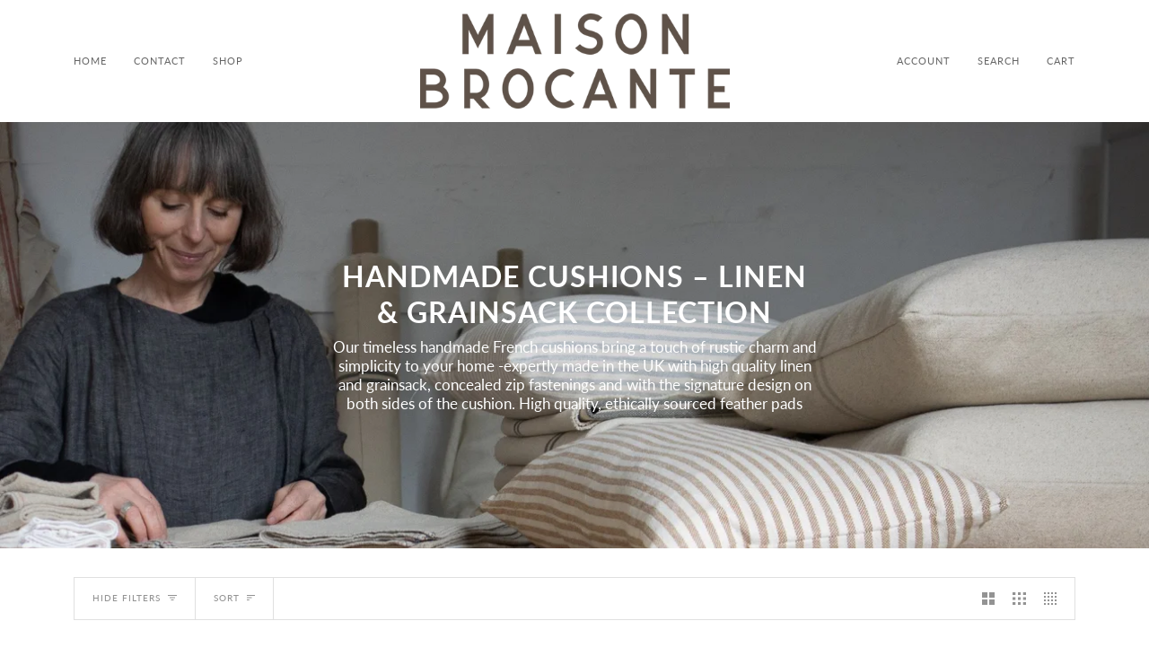

--- FILE ---
content_type: text/html; charset=utf-8
request_url: https://www.maisonbrocante.co.uk/collections/cushions
body_size: 52853
content:
<!doctype html>
<html class="no-js" lang="en"><head>
  
  
    <link rel="canonical" href="https://www.maisonbrocante.co.uk/collections/cushions" />

  
  <meta charset="utf-8">
  <meta http-equiv="X-UA-Compatible" content="IE=edge,chrome=1">
  <meta name="viewport" content="width=device-width,initial-scale=1">
  <meta name="theme-color" content="#585e71"><link rel="canonical" href="https://www.maisonbrocante.co.uk/collections/cushions"><!-- ======================= Pipeline Theme V6.1.3 ========================= -->

  <link rel="preconnect" href="https://cdn.shopify.com" crossorigin>
  <link rel="preconnect" href="https://fonts.shopify.com" crossorigin>
  <link rel="preconnect" href="https://monorail-edge.shopifysvc.com" crossorigin>


  <link rel="preload" href="//www.maisonbrocante.co.uk/cdn/shop/t/4/assets/lazysizes.js?v=111431644619468174291643100833" as="script">
  <link rel="preload" href="//www.maisonbrocante.co.uk/cdn/shop/t/4/assets/vendor.js?v=159073106423563084681643100837" as="script">
  <link rel="preload" href="//www.maisonbrocante.co.uk/cdn/shop/t/4/assets/theme.js?v=136040619869227593341644614491" as="script">
  <link rel="preload" href="//www.maisonbrocante.co.uk/cdn/shop/t/4/assets/theme.css?v=151842951827324329991643100835" as="style">

  
<link rel="shortcut icon" href="//www.maisonbrocante.co.uk/cdn/shop/files/favicon-32x32_32x32.png?v=1655145184" type="image/png"><!-- Title and description ================================================ -->
  
  <title>
    

    Handmade Cushions – Linen &amp; Grainsack Collection
&ndash; Maison Brocante

  </title><meta name="description" content="Timeless handmade French cushions that bring a touch of rustic charm and simplicity to your home - expertly made in the UK with authentic, high quality linen and grainsack and with the signature design on both sides of the cushion. High quality, ethically sourced feather pads">
  <!-- /snippets/social-meta-tags.liquid --><meta property="og:site_name" content="Maison Brocante">
<meta property="og:url" content="https://www.maisonbrocante.co.uk/collections/cushions">
<meta property="og:title" content="Handmade Cushions – Linen &amp; Grainsack Collection">
<meta property="og:type" content="website">
<meta property="og:description" content="Timeless handmade French cushions that bring a touch of rustic charm and simplicity to your home - expertly made in the UK with authentic, high quality linen and grainsack and with the signature design on both sides of the cushion. High quality, ethically sourced feather pads">


<meta name="twitter:site" content="@">
<meta name="twitter:card" content="summary_large_image">
<meta name="twitter:title" content="Handmade Cushions – Linen &amp; Grainsack Collection">
<meta name="twitter:description" content="Timeless handmade French cushions that bring a touch of rustic charm and simplicity to your home - expertly made in the UK with authentic, high quality linen and grainsack and with the signature design on both sides of the cushion. High quality, ethically sourced feather pads">
<!-- CSS ================================================================== -->
  
  <link href="//www.maisonbrocante.co.uk/cdn/shop/t/4/assets/font-settings.css?v=100476893023847853661766936310" rel="stylesheet" type="text/css" media="all" />

  
<style data-shopify>

:root {
/* ================ Product video ================ */

---color_video_bg: #f2f2f2;


/* ================ Color Variables ================ */

/* === Backgrounds ===*/
---color-bg: #ffffff;
---color-bg-accent: #f7f7f7;

/* === Text colors ===*/
---color-text-dark: #453939;
---color-text: #656565;
---color-text-light: #939393;

/* === Bright color ===*/
---color-primary: #cbab9c;
---color-primary-hover: #c17a59;
---color-primary-fade: rgba(203, 171, 156, 0.05);
---color-primary-fade-hover: rgba(203, 171, 156, 0.1);---color-primary-opposite: #ffffff;

/* === Secondary/link Color ===*/
---color-secondary: #585e71;
---color-secondary-hover: #2d354f;
---color-secondary-fade: rgba(88, 94, 113, 0.05);
---color-secondary-fade-hover: rgba(88, 94, 113, 0.1);---color-secondary-opposite: #ffffff;

/* === Shades of grey ===*/
---color-a5:  rgba(101, 101, 101, 0.05);
---color-a10: rgba(101, 101, 101, 0.1);
---color-a20: rgba(101, 101, 101, 0.2);
---color-a35: rgba(101, 101, 101, 0.35);
---color-a50: rgba(101, 101, 101, 0.5);
---color-a80: rgba(101, 101, 101, 0.8);
---color-a90: rgba(101, 101, 101, 0.9);
---color-a95: rgba(101, 101, 101, 0.95);


/* ================ Inverted Color Variables ================ */

---inverse-bg: #2e3438;
---inverse-bg-accent: #222324;

/* === Text colors ===*/
---inverse-text-dark: #ffffff;
---inverse-text: #ffffff;
---inverse-text-light: #c0c2c3;

/* === Bright color ===*/
---inverse-primary: #fcd8c8;
---inverse-primary-hover: #ffa278;
---inverse-primary-fade: rgba(252, 216, 200, 0.05);
---inverse-primary-fade-hover: rgba(252, 216, 200, 0.1);---inverse-primary-opposite: #000000;


/* === Second Color ===*/
---inverse-secondary: #c6dae5;
---inverse-secondary-hover: #86bcd9;
---inverse-secondary-fade: rgba(198, 218, 229, 0.05);
---inverse-secondary-fade-hover: rgba(198, 218, 229, 0.1);---inverse-secondary-opposite: #000000;


/* === Shades of grey ===*/
---inverse-a5:  rgba(255, 255, 255, 0.05);
---inverse-a10: rgba(255, 255, 255, 0.1);
---inverse-a20: rgba(255, 255, 255, 0.2);
---inverse-a35: rgba(255, 255, 255, 0.3);
---inverse-a80: rgba(255, 255, 255, 0.8);
---inverse-a90: rgba(255, 255, 255, 0.9);
---inverse-a95: rgba(255, 255, 255, 0.95);


/* === Account Bar ===*/
---color-announcement-bg: #f7f7f7;
---color-announcement-text: #656565;

/* === Nav and dropdown link background ===*/
---color-nav: #ffffff;
---color-nav-text: #656565;
---color-nav-border: #d7d7d7;
---color-nav-a10: rgba(101, 101, 101, 0.1);
---color-nav-a50: rgba(101, 101, 101, 0.5);

/* === Site Footer ===*/
---color-footer-bg: #efefef;
---color-footer-text: #393939;
---color-footer-a5: rgba(57, 57, 57, 0.05);
---color-footer-a15: rgba(57, 57, 57, 0.15);
---color-footer-a90: rgba(57, 57, 57, 0.9);

/* === Products ===*/
---product-grid-aspect-ratio: 100%;

/* === Product badges ===*/
---color-badge: #ffffff;
---color-badge-text: #656565;

/* === disabled form colors ===*/
---color-disabled-bg: #f0f0f0;
---color-disabled-text: #c9c9c9;

---inverse-disabled-bg: #43484c;
---inverse-disabled-text: #777b7e;

/* === Button Radius === */
---button-radius: 0px;


/* ================ Typography ================ */

---font-stack-body: Lato, sans-serif;
---font-style-body: normal;
---font-weight-body: 400;
---font-weight-body-bold: 500;
---font-adjust-body: 1.0;

---font-stack-heading: Lato, sans-serif;
---font-style-heading: normal;
---font-weight-heading: 700;
---font-weight-heading-bold: 800;
---font-adjust-heading: 0.85;

  ---font-heading-space: 1px;
  ---font-heading-caps: uppercase;

---font-stack-accent: Lato, sans-serif;
---font-style-accent: normal;
---font-weight-accent: 400;
---font-weight-accent-bold: 500;
---font-adjust-accent: 0.95;

---ico-select: url('//www.maisonbrocante.co.uk/cdn/shop/t/4/assets/ico-select.svg?v=161322774361156881761643100862');

---url-zoom: url('//www.maisonbrocante.co.uk/cdn/shop/t/4/assets/cursor-zoom.svg?v=137651134409869370111643100862');
---url-zoom-2x: url('//www.maisonbrocante.co.uk/cdn/shop/t/4/assets/cursor-zoom-2x.svg?v=165871132870721948791643100862');



}

</style>

  <link href="//www.maisonbrocante.co.uk/cdn/shop/t/4/assets/theme.css?v=151842951827324329991643100835" rel="stylesheet" type="text/css" media="all" />

  <script>
    document.documentElement.className = document.documentElement.className.replace('no-js', 'js');
    let root = '/';
    if (root[root.length - 1] !== '/') {
      root = `${root}/`;
    }
    var theme = {
      routes: {
        root_url: root,
        cart: '/cart',
        cart_add_url: '/cart/add',
        product_recommendations_url: '/recommendations/products'
      },
      assets: {
        photoswipe: '//www.maisonbrocante.co.uk/cdn/shop/t/4/assets/photoswipe.js?v=92904272307011895101643100834',
        smoothscroll: '//www.maisonbrocante.co.uk/cdn/shop/t/4/assets/smoothscroll.js?v=37906625415260927261643100834',
        swatches: '//www.maisonbrocante.co.uk/cdn/shop/t/4/assets/swatches.json?v=93619043093241983191643100835',
        noImage: '//www.maisonbrocante.co.uk/cdn/shopifycloud/storefront/assets/no-image-2048-a2addb12.gif',
        base: '//www.maisonbrocante.co.uk/cdn/shop/t/4/assets/'
      },
      strings: {
        swatchesKey: "Color, Colour",     
        addToCart: "Add to Cart",
        estimateShipping: "Estimate shipping",
        noShippingAvailable: "We do not ship to this destination.",
        free: "Free",
        from: "From",
        preOrder: "Pre-order",
        soldOut: "Sold Out",
        sale: "Sale",
        subscription: "Subscription",
        unavailable: "Unavailable",
        unitPrice: "Unit price",
        unitPriceSeparator: "per",        
        stockout: "All available stock is in cart",
        products: "Products",
        pages: "Pages",
        collections: "Collections",
        resultsFor: "Results for",
        noResultsFor: "No results for",
        articles: "Articles"
      },
      settings: {
        badge_sale_type: "dollar",
        search_products: true,
        search_collections: true,
        search_pages: true,
        search_articles: true,
        animate_hover: true,
        animate_scroll: true
      },
      info: {
        name: 'pipeline'
      },
      moneyFormat: "£{{amount}}",
      version: '6.1.3'
    }
    let windowInnerHeight = window.innerHeight;
    document.documentElement.style.setProperty('--full-screen', `${windowInnerHeight}px`);
    document.documentElement.style.setProperty('--three-quarters', `${windowInnerHeight * 0.75}px`);
    document.documentElement.style.setProperty('--two-thirds', `${windowInnerHeight * 0.66}px`);
    document.documentElement.style.setProperty('--one-half', `${windowInnerHeight * 0.5}px`);
    document.documentElement.style.setProperty('--one-third', `${windowInnerHeight * 0.33}px`);
    document.documentElement.style.setProperty('--one-fifth', `${windowInnerHeight * 0.2}px`);

    window.lazySizesConfig = window.lazySizesConfig || {};
    window.lazySizesConfig.loadHidden = false;
  </script><!-- Theme Javascript ============================================================== -->
  <script src="//www.maisonbrocante.co.uk/cdn/shop/t/4/assets/lazysizes.js?v=111431644619468174291643100833" async="async"></script>
  <script src="//www.maisonbrocante.co.uk/cdn/shop/t/4/assets/vendor.js?v=159073106423563084681643100837" defer="defer"></script>
  <script src="//www.maisonbrocante.co.uk/cdn/shop/t/4/assets/theme.js?v=136040619869227593341644614491" defer="defer"></script>

  <script>
    (function () {
      function onPageShowEvents() {
        if ('requestIdleCallback' in window) {
          requestIdleCallback(initCartEvent)
        } else {
          initCartEvent()
        }
        function initCartEvent(){
          document.documentElement.dispatchEvent(new CustomEvent('theme:cart:init', {
            bubbles: true
          }));
        }
      };
      window.onpageshow = onPageShowEvents;
    })();
  </script>

  <script type="text/javascript">
    if (window.MSInputMethodContext && document.documentMode) {
      var scripts = document.getElementsByTagName('script')[0];
      var polyfill = document.createElement("script");
      polyfill.defer = true;
      polyfill.src = "//www.maisonbrocante.co.uk/cdn/shop/t/4/assets/ie11.js?v=144489047535103983231643100833";

      scripts.parentNode.insertBefore(polyfill, scripts);
    }
  </script>

  <!-- Shopify app scripts =========================================================== -->
  <script>window.performance && window.performance.mark && window.performance.mark('shopify.content_for_header.start');</script><meta name="google-site-verification" content="dOERKIASVVl3g1QgmjnEzKPuJEoTqaUHTCAF86LoFfc">
<meta name="google-site-verification" content="8-mpp9YcwZvrEoPeZ1W7HA7Z_0TdNiLz5zmB9-oeXhw">
<meta name="facebook-domain-verification" content="zc64nr16liat5880tjh8drykz2xsmx">
<meta id="shopify-digital-wallet" name="shopify-digital-wallet" content="/54946037984/digital_wallets/dialog">
<meta name="shopify-checkout-api-token" content="8039309fb7d3a952cdb04dffc1e7a433">
<meta id="in-context-paypal-metadata" data-shop-id="54946037984" data-venmo-supported="false" data-environment="production" data-locale="en_US" data-paypal-v4="true" data-currency="GBP">
<link rel="alternate" type="application/atom+xml" title="Feed" href="/collections/cushions.atom" />
<link rel="alternate" type="application/json+oembed" href="https://www.maisonbrocante.co.uk/collections/cushions.oembed">
<script async="async" src="/checkouts/internal/preloads.js?locale=en-GB"></script>
<link rel="preconnect" href="https://shop.app" crossorigin="anonymous">
<script async="async" src="https://shop.app/checkouts/internal/preloads.js?locale=en-GB&shop_id=54946037984" crossorigin="anonymous"></script>
<script id="apple-pay-shop-capabilities" type="application/json">{"shopId":54946037984,"countryCode":"GB","currencyCode":"GBP","merchantCapabilities":["supports3DS"],"merchantId":"gid:\/\/shopify\/Shop\/54946037984","merchantName":"Maison Brocante","requiredBillingContactFields":["postalAddress","email"],"requiredShippingContactFields":["postalAddress","email"],"shippingType":"shipping","supportedNetworks":["visa","maestro","masterCard"],"total":{"type":"pending","label":"Maison Brocante","amount":"1.00"},"shopifyPaymentsEnabled":true,"supportsSubscriptions":true}</script>
<script id="shopify-features" type="application/json">{"accessToken":"8039309fb7d3a952cdb04dffc1e7a433","betas":["rich-media-storefront-analytics"],"domain":"www.maisonbrocante.co.uk","predictiveSearch":true,"shopId":54946037984,"locale":"en"}</script>
<script>var Shopify = Shopify || {};
Shopify.shop = "maisonbrocante.myshopify.com";
Shopify.locale = "en";
Shopify.currency = {"active":"GBP","rate":"1.0"};
Shopify.country = "GB";
Shopify.theme = {"name":"Pipeline","id":130432893152,"schema_name":"Pipeline","schema_version":"6.1.3","theme_store_id":739,"role":"main"};
Shopify.theme.handle = "null";
Shopify.theme.style = {"id":null,"handle":null};
Shopify.cdnHost = "www.maisonbrocante.co.uk/cdn";
Shopify.routes = Shopify.routes || {};
Shopify.routes.root = "/";</script>
<script type="module">!function(o){(o.Shopify=o.Shopify||{}).modules=!0}(window);</script>
<script>!function(o){function n(){var o=[];function n(){o.push(Array.prototype.slice.apply(arguments))}return n.q=o,n}var t=o.Shopify=o.Shopify||{};t.loadFeatures=n(),t.autoloadFeatures=n()}(window);</script>
<script>
  window.ShopifyPay = window.ShopifyPay || {};
  window.ShopifyPay.apiHost = "shop.app\/pay";
  window.ShopifyPay.redirectState = null;
</script>
<script id="shop-js-analytics" type="application/json">{"pageType":"collection"}</script>
<script defer="defer" async type="module" src="//www.maisonbrocante.co.uk/cdn/shopifycloud/shop-js/modules/v2/client.init-shop-cart-sync_BT-GjEfc.en.esm.js"></script>
<script defer="defer" async type="module" src="//www.maisonbrocante.co.uk/cdn/shopifycloud/shop-js/modules/v2/chunk.common_D58fp_Oc.esm.js"></script>
<script defer="defer" async type="module" src="//www.maisonbrocante.co.uk/cdn/shopifycloud/shop-js/modules/v2/chunk.modal_xMitdFEc.esm.js"></script>
<script type="module">
  await import("//www.maisonbrocante.co.uk/cdn/shopifycloud/shop-js/modules/v2/client.init-shop-cart-sync_BT-GjEfc.en.esm.js");
await import("//www.maisonbrocante.co.uk/cdn/shopifycloud/shop-js/modules/v2/chunk.common_D58fp_Oc.esm.js");
await import("//www.maisonbrocante.co.uk/cdn/shopifycloud/shop-js/modules/v2/chunk.modal_xMitdFEc.esm.js");

  window.Shopify.SignInWithShop?.initShopCartSync?.({"fedCMEnabled":true,"windoidEnabled":true});

</script>
<script>
  window.Shopify = window.Shopify || {};
  if (!window.Shopify.featureAssets) window.Shopify.featureAssets = {};
  window.Shopify.featureAssets['shop-js'] = {"shop-cart-sync":["modules/v2/client.shop-cart-sync_DZOKe7Ll.en.esm.js","modules/v2/chunk.common_D58fp_Oc.esm.js","modules/v2/chunk.modal_xMitdFEc.esm.js"],"init-fed-cm":["modules/v2/client.init-fed-cm_B6oLuCjv.en.esm.js","modules/v2/chunk.common_D58fp_Oc.esm.js","modules/v2/chunk.modal_xMitdFEc.esm.js"],"shop-cash-offers":["modules/v2/client.shop-cash-offers_D2sdYoxE.en.esm.js","modules/v2/chunk.common_D58fp_Oc.esm.js","modules/v2/chunk.modal_xMitdFEc.esm.js"],"shop-login-button":["modules/v2/client.shop-login-button_QeVjl5Y3.en.esm.js","modules/v2/chunk.common_D58fp_Oc.esm.js","modules/v2/chunk.modal_xMitdFEc.esm.js"],"pay-button":["modules/v2/client.pay-button_DXTOsIq6.en.esm.js","modules/v2/chunk.common_D58fp_Oc.esm.js","modules/v2/chunk.modal_xMitdFEc.esm.js"],"shop-button":["modules/v2/client.shop-button_DQZHx9pm.en.esm.js","modules/v2/chunk.common_D58fp_Oc.esm.js","modules/v2/chunk.modal_xMitdFEc.esm.js"],"avatar":["modules/v2/client.avatar_BTnouDA3.en.esm.js"],"init-windoid":["modules/v2/client.init-windoid_CR1B-cfM.en.esm.js","modules/v2/chunk.common_D58fp_Oc.esm.js","modules/v2/chunk.modal_xMitdFEc.esm.js"],"init-shop-for-new-customer-accounts":["modules/v2/client.init-shop-for-new-customer-accounts_C_vY_xzh.en.esm.js","modules/v2/client.shop-login-button_QeVjl5Y3.en.esm.js","modules/v2/chunk.common_D58fp_Oc.esm.js","modules/v2/chunk.modal_xMitdFEc.esm.js"],"init-shop-email-lookup-coordinator":["modules/v2/client.init-shop-email-lookup-coordinator_BI7n9ZSv.en.esm.js","modules/v2/chunk.common_D58fp_Oc.esm.js","modules/v2/chunk.modal_xMitdFEc.esm.js"],"init-shop-cart-sync":["modules/v2/client.init-shop-cart-sync_BT-GjEfc.en.esm.js","modules/v2/chunk.common_D58fp_Oc.esm.js","modules/v2/chunk.modal_xMitdFEc.esm.js"],"shop-toast-manager":["modules/v2/client.shop-toast-manager_DiYdP3xc.en.esm.js","modules/v2/chunk.common_D58fp_Oc.esm.js","modules/v2/chunk.modal_xMitdFEc.esm.js"],"init-customer-accounts":["modules/v2/client.init-customer-accounts_D9ZNqS-Q.en.esm.js","modules/v2/client.shop-login-button_QeVjl5Y3.en.esm.js","modules/v2/chunk.common_D58fp_Oc.esm.js","modules/v2/chunk.modal_xMitdFEc.esm.js"],"init-customer-accounts-sign-up":["modules/v2/client.init-customer-accounts-sign-up_iGw4briv.en.esm.js","modules/v2/client.shop-login-button_QeVjl5Y3.en.esm.js","modules/v2/chunk.common_D58fp_Oc.esm.js","modules/v2/chunk.modal_xMitdFEc.esm.js"],"shop-follow-button":["modules/v2/client.shop-follow-button_CqMgW2wH.en.esm.js","modules/v2/chunk.common_D58fp_Oc.esm.js","modules/v2/chunk.modal_xMitdFEc.esm.js"],"checkout-modal":["modules/v2/client.checkout-modal_xHeaAweL.en.esm.js","modules/v2/chunk.common_D58fp_Oc.esm.js","modules/v2/chunk.modal_xMitdFEc.esm.js"],"shop-login":["modules/v2/client.shop-login_D91U-Q7h.en.esm.js","modules/v2/chunk.common_D58fp_Oc.esm.js","modules/v2/chunk.modal_xMitdFEc.esm.js"],"lead-capture":["modules/v2/client.lead-capture_BJmE1dJe.en.esm.js","modules/v2/chunk.common_D58fp_Oc.esm.js","modules/v2/chunk.modal_xMitdFEc.esm.js"],"payment-terms":["modules/v2/client.payment-terms_Ci9AEqFq.en.esm.js","modules/v2/chunk.common_D58fp_Oc.esm.js","modules/v2/chunk.modal_xMitdFEc.esm.js"]};
</script>
<script>(function() {
  var isLoaded = false;
  function asyncLoad() {
    if (isLoaded) return;
    isLoaded = true;
    var urls = ["https:\/\/chimpstatic.com\/mcjs-connected\/js\/users\/0436b61f6b73b6b7e8f1f2af9\/5e4ce247d0a57b3b1fdf79a1e.js?shop=maisonbrocante.myshopify.com","\/\/www.powr.io\/powr.js?powr-token=maisonbrocante.myshopify.com\u0026external-type=shopify\u0026shop=maisonbrocante.myshopify.com"];
    for (var i = 0; i < urls.length; i++) {
      var s = document.createElement('script');
      s.type = 'text/javascript';
      s.async = true;
      s.src = urls[i];
      var x = document.getElementsByTagName('script')[0];
      x.parentNode.insertBefore(s, x);
    }
  };
  if(window.attachEvent) {
    window.attachEvent('onload', asyncLoad);
  } else {
    window.addEventListener('load', asyncLoad, false);
  }
})();</script>
<script id="__st">var __st={"a":54946037984,"offset":0,"reqid":"4c63524e-f918-4147-a951-1a32759282ad-1769240043","pageurl":"www.maisonbrocante.co.uk\/collections\/cushions","u":"51c2390f1134","p":"collection","rtyp":"collection","rid":286159667424};</script>
<script>window.ShopifyPaypalV4VisibilityTracking = true;</script>
<script id="captcha-bootstrap">!function(){'use strict';const t='contact',e='account',n='new_comment',o=[[t,t],['blogs',n],['comments',n],[t,'customer']],c=[[e,'customer_login'],[e,'guest_login'],[e,'recover_customer_password'],[e,'create_customer']],r=t=>t.map((([t,e])=>`form[action*='/${t}']:not([data-nocaptcha='true']) input[name='form_type'][value='${e}']`)).join(','),a=t=>()=>t?[...document.querySelectorAll(t)].map((t=>t.form)):[];function s(){const t=[...o],e=r(t);return a(e)}const i='password',u='form_key',d=['recaptcha-v3-token','g-recaptcha-response','h-captcha-response',i],f=()=>{try{return window.sessionStorage}catch{return}},m='__shopify_v',_=t=>t.elements[u];function p(t,e,n=!1){try{const o=window.sessionStorage,c=JSON.parse(o.getItem(e)),{data:r}=function(t){const{data:e,action:n}=t;return t[m]||n?{data:e,action:n}:{data:t,action:n}}(c);for(const[e,n]of Object.entries(r))t.elements[e]&&(t.elements[e].value=n);n&&o.removeItem(e)}catch(o){console.error('form repopulation failed',{error:o})}}const l='form_type',E='cptcha';function T(t){t.dataset[E]=!0}const w=window,h=w.document,L='Shopify',v='ce_forms',y='captcha';let A=!1;((t,e)=>{const n=(g='f06e6c50-85a8-45c8-87d0-21a2b65856fe',I='https://cdn.shopify.com/shopifycloud/storefront-forms-hcaptcha/ce_storefront_forms_captcha_hcaptcha.v1.5.2.iife.js',D={infoText:'Protected by hCaptcha',privacyText:'Privacy',termsText:'Terms'},(t,e,n)=>{const o=w[L][v],c=o.bindForm;if(c)return c(t,g,e,D).then(n);var r;o.q.push([[t,g,e,D],n]),r=I,A||(h.body.append(Object.assign(h.createElement('script'),{id:'captcha-provider',async:!0,src:r})),A=!0)});var g,I,D;w[L]=w[L]||{},w[L][v]=w[L][v]||{},w[L][v].q=[],w[L][y]=w[L][y]||{},w[L][y].protect=function(t,e){n(t,void 0,e),T(t)},Object.freeze(w[L][y]),function(t,e,n,w,h,L){const[v,y,A,g]=function(t,e,n){const i=e?o:[],u=t?c:[],d=[...i,...u],f=r(d),m=r(i),_=r(d.filter((([t,e])=>n.includes(e))));return[a(f),a(m),a(_),s()]}(w,h,L),I=t=>{const e=t.target;return e instanceof HTMLFormElement?e:e&&e.form},D=t=>v().includes(t);t.addEventListener('submit',(t=>{const e=I(t);if(!e)return;const n=D(e)&&!e.dataset.hcaptchaBound&&!e.dataset.recaptchaBound,o=_(e),c=g().includes(e)&&(!o||!o.value);(n||c)&&t.preventDefault(),c&&!n&&(function(t){try{if(!f())return;!function(t){const e=f();if(!e)return;const n=_(t);if(!n)return;const o=n.value;o&&e.removeItem(o)}(t);const e=Array.from(Array(32),(()=>Math.random().toString(36)[2])).join('');!function(t,e){_(t)||t.append(Object.assign(document.createElement('input'),{type:'hidden',name:u})),t.elements[u].value=e}(t,e),function(t,e){const n=f();if(!n)return;const o=[...t.querySelectorAll(`input[type='${i}']`)].map((({name:t})=>t)),c=[...d,...o],r={};for(const[a,s]of new FormData(t).entries())c.includes(a)||(r[a]=s);n.setItem(e,JSON.stringify({[m]:1,action:t.action,data:r}))}(t,e)}catch(e){console.error('failed to persist form',e)}}(e),e.submit())}));const S=(t,e)=>{t&&!t.dataset[E]&&(n(t,e.some((e=>e===t))),T(t))};for(const o of['focusin','change'])t.addEventListener(o,(t=>{const e=I(t);D(e)&&S(e,y())}));const B=e.get('form_key'),M=e.get(l),P=B&&M;t.addEventListener('DOMContentLoaded',(()=>{const t=y();if(P)for(const e of t)e.elements[l].value===M&&p(e,B);[...new Set([...A(),...v().filter((t=>'true'===t.dataset.shopifyCaptcha))])].forEach((e=>S(e,t)))}))}(h,new URLSearchParams(w.location.search),n,t,e,['guest_login'])})(!0,!0)}();</script>
<script integrity="sha256-4kQ18oKyAcykRKYeNunJcIwy7WH5gtpwJnB7kiuLZ1E=" data-source-attribution="shopify.loadfeatures" defer="defer" src="//www.maisonbrocante.co.uk/cdn/shopifycloud/storefront/assets/storefront/load_feature-a0a9edcb.js" crossorigin="anonymous"></script>
<script crossorigin="anonymous" defer="defer" src="//www.maisonbrocante.co.uk/cdn/shopifycloud/storefront/assets/shopify_pay/storefront-65b4c6d7.js?v=20250812"></script>
<script data-source-attribution="shopify.dynamic_checkout.dynamic.init">var Shopify=Shopify||{};Shopify.PaymentButton=Shopify.PaymentButton||{isStorefrontPortableWallets:!0,init:function(){window.Shopify.PaymentButton.init=function(){};var t=document.createElement("script");t.src="https://www.maisonbrocante.co.uk/cdn/shopifycloud/portable-wallets/latest/portable-wallets.en.js",t.type="module",document.head.appendChild(t)}};
</script>
<script data-source-attribution="shopify.dynamic_checkout.buyer_consent">
  function portableWalletsHideBuyerConsent(e){var t=document.getElementById("shopify-buyer-consent"),n=document.getElementById("shopify-subscription-policy-button");t&&n&&(t.classList.add("hidden"),t.setAttribute("aria-hidden","true"),n.removeEventListener("click",e))}function portableWalletsShowBuyerConsent(e){var t=document.getElementById("shopify-buyer-consent"),n=document.getElementById("shopify-subscription-policy-button");t&&n&&(t.classList.remove("hidden"),t.removeAttribute("aria-hidden"),n.addEventListener("click",e))}window.Shopify?.PaymentButton&&(window.Shopify.PaymentButton.hideBuyerConsent=portableWalletsHideBuyerConsent,window.Shopify.PaymentButton.showBuyerConsent=portableWalletsShowBuyerConsent);
</script>
<script data-source-attribution="shopify.dynamic_checkout.cart.bootstrap">document.addEventListener("DOMContentLoaded",(function(){function t(){return document.querySelector("shopify-accelerated-checkout-cart, shopify-accelerated-checkout")}if(t())Shopify.PaymentButton.init();else{new MutationObserver((function(e,n){t()&&(Shopify.PaymentButton.init(),n.disconnect())})).observe(document.body,{childList:!0,subtree:!0})}}));
</script>
<script id='scb4127' type='text/javascript' async='' src='https://www.maisonbrocante.co.uk/cdn/shopifycloud/privacy-banner/storefront-banner.js'></script><link id="shopify-accelerated-checkout-styles" rel="stylesheet" media="screen" href="https://www.maisonbrocante.co.uk/cdn/shopifycloud/portable-wallets/latest/accelerated-checkout-backwards-compat.css" crossorigin="anonymous">
<style id="shopify-accelerated-checkout-cart">
        #shopify-buyer-consent {
  margin-top: 1em;
  display: inline-block;
  width: 100%;
}

#shopify-buyer-consent.hidden {
  display: none;
}

#shopify-subscription-policy-button {
  background: none;
  border: none;
  padding: 0;
  text-decoration: underline;
  font-size: inherit;
  cursor: pointer;
}

#shopify-subscription-policy-button::before {
  box-shadow: none;
}

      </style>

<script>window.performance && window.performance.mark && window.performance.mark('shopify.content_for_header.end');</script>
<!-- BEGIN app block: shopify://apps/o-request-a-quote/blocks/omgrfq_script/5f4ac0e6-8a57-4f3d-853e-0194eab86273 --><script
  id="omgrfq-script"
  type='text/javascript'
  data-type="custom">
    if ((typeof window.jQuery === 'undefined')) {<!-- BEGIN app snippet: omg-jquery -->
    (function(){"use strict";var C=document,D=window,st=C.documentElement,L=C.createElement.bind(C),ft=L("div"),q=L("table"),Mt=L("tbody"),ot=L("tr"),H=Array.isArray,S=Array.prototype,Dt=S.concat,U=S.filter,at=S.indexOf,ct=S.map,Bt=S.push,ht=S.slice,z=S.some,_t=S.splice,Pt=/^#(?:[\w-]|\\.|[^\x00-\xa0])*$/,Ht=/^\.(?:[\w-]|\\.|[^\x00-\xa0])*$/,$t=/<.+>/,jt=/^\w+$/;function J(t,n){var r=It(n);return!t||!r&&!A(n)&&!c(n)?[]:!r&&Ht.test(t)?n.getElementsByClassName(t.slice(1).replace(/\\/g,"")):!r&&jt.test(t)?n.getElementsByTagName(t):n.querySelectorAll(t)}var dt=function(){function t(n,r){if(n){if(Y(n))return n;var i=n;if(g(n)){var e=r||C;if(i=Pt.test(n)&&A(e)?e.getElementById(n.slice(1).replace(/\\/g,"")):$t.test(n)?yt(n):Y(e)?e.find(n):g(e)?o(e).find(n):J(n,e),!i)return}else if(O(n))return this.ready(n);(i.nodeType||i===D)&&(i=[i]),this.length=i.length;for(var s=0,f=this.length;s<f;s++)this[s]=i[s]}}return t.prototype.init=function(n,r){return new t(n,r)},t}(),u=dt.prototype,o=u.init;o.fn=o.prototype=u,u.length=0,u.splice=_t,typeof Symbol=="function"&&(u[Symbol.iterator]=S[Symbol.iterator]);function Y(t){return t instanceof dt}function B(t){return!!t&&t===t.window}function A(t){return!!t&&t.nodeType===9}function It(t){return!!t&&t.nodeType===11}function c(t){return!!t&&t.nodeType===1}function Ft(t){return!!t&&t.nodeType===3}function Wt(t){return typeof t=="boolean"}function O(t){return typeof t=="function"}function g(t){return typeof t=="string"}function v(t){return t===void 0}function P(t){return t===null}function lt(t){return!isNaN(parseFloat(t))&&isFinite(t)}function G(t){if(typeof t!="object"||t===null)return!1;var n=Object.getPrototypeOf(t);return n===null||n===Object.prototype}o.isWindow=B,o.isFunction=O,o.isArray=H,o.isNumeric=lt,o.isPlainObject=G;function d(t,n,r){if(r){for(var i=t.length;i--;)if(n.call(t[i],i,t[i])===!1)return t}else if(G(t))for(var e=Object.keys(t),i=0,s=e.length;i<s;i++){var f=e[i];if(n.call(t[f],f,t[f])===!1)return t}else for(var i=0,s=t.length;i<s;i++)if(n.call(t[i],i,t[i])===!1)return t;return t}o.each=d,u.each=function(t){return d(this,t)},u.empty=function(){return this.each(function(t,n){for(;n.firstChild;)n.removeChild(n.firstChild)})};var qt=/\S+/g;function j(t){return g(t)?t.match(qt)||[]:[]}u.toggleClass=function(t,n){var r=j(t),i=!v(n);return this.each(function(e,s){c(s)&&d(r,function(f,a){i?n?s.classList.add(a):s.classList.remove(a):s.classList.toggle(a)})})},u.addClass=function(t){return this.toggleClass(t,!0)},u.removeAttr=function(t){var n=j(t);return this.each(function(r,i){c(i)&&d(n,function(e,s){i.removeAttribute(s)})})};function Ut(t,n){if(t){if(g(t)){if(arguments.length<2){if(!this[0]||!c(this[0]))return;var r=this[0].getAttribute(t);return P(r)?void 0:r}return v(n)?this:P(n)?this.removeAttr(t):this.each(function(e,s){c(s)&&s.setAttribute(t,n)})}for(var i in t)this.attr(i,t[i]);return this}}u.attr=Ut,u.removeClass=function(t){return arguments.length?this.toggleClass(t,!1):this.attr("class","")},u.hasClass=function(t){return!!t&&z.call(this,function(n){return c(n)&&n.classList.contains(t)})},u.get=function(t){return v(t)?ht.call(this):(t=Number(t),this[t<0?t+this.length:t])},u.eq=function(t){return o(this.get(t))},u.first=function(){return this.eq(0)},u.last=function(){return this.eq(-1)};function zt(t){return v(t)?this.get().map(function(n){return c(n)||Ft(n)?n.textContent:""}).join(""):this.each(function(n,r){c(r)&&(r.textContent=t)})}u.text=zt;function T(t,n,r){if(c(t)){var i=D.getComputedStyle(t,null);return r?i.getPropertyValue(n)||void 0:i[n]||t.style[n]}}function E(t,n){return parseInt(T(t,n),10)||0}function gt(t,n){return E(t,"border".concat(n?"Left":"Top","Width"))+E(t,"padding".concat(n?"Left":"Top"))+E(t,"padding".concat(n?"Right":"Bottom"))+E(t,"border".concat(n?"Right":"Bottom","Width"))}var X={};function Jt(t){if(X[t])return X[t];var n=L(t);C.body.insertBefore(n,null);var r=T(n,"display");return C.body.removeChild(n),X[t]=r!=="none"?r:"block"}function vt(t){return T(t,"display")==="none"}function pt(t,n){var r=t&&(t.matches||t.webkitMatchesSelector||t.msMatchesSelector);return!!r&&!!n&&r.call(t,n)}function I(t){return g(t)?function(n,r){return pt(r,t)}:O(t)?t:Y(t)?function(n,r){return t.is(r)}:t?function(n,r){return r===t}:function(){return!1}}u.filter=function(t){var n=I(t);return o(U.call(this,function(r,i){return n.call(r,i,r)}))};function x(t,n){return n?t.filter(n):t}u.detach=function(t){return x(this,t).each(function(n,r){r.parentNode&&r.parentNode.removeChild(r)}),this};var Yt=/^\s*<(\w+)[^>]*>/,Gt=/^<(\w+)\s*\/?>(?:<\/\1>)?$/,mt={"*":ft,tr:Mt,td:ot,th:ot,thead:q,tbody:q,tfoot:q};function yt(t){if(!g(t))return[];if(Gt.test(t))return[L(RegExp.$1)];var n=Yt.test(t)&&RegExp.$1,r=mt[n]||mt["*"];return r.innerHTML=t,o(r.childNodes).detach().get()}o.parseHTML=yt,u.has=function(t){var n=g(t)?function(r,i){return J(t,i).length}:function(r,i){return i.contains(t)};return this.filter(n)},u.not=function(t){var n=I(t);return this.filter(function(r,i){return(!g(t)||c(i))&&!n.call(i,r,i)})};function R(t,n,r,i){for(var e=[],s=O(n),f=i&&I(i),a=0,y=t.length;a<y;a++)if(s){var h=n(t[a]);h.length&&Bt.apply(e,h)}else for(var p=t[a][n];p!=null&&!(i&&f(-1,p));)e.push(p),p=r?p[n]:null;return e}function bt(t){return t.multiple&&t.options?R(U.call(t.options,function(n){return n.selected&&!n.disabled&&!n.parentNode.disabled}),"value"):t.value||""}function Xt(t){return arguments.length?this.each(function(n,r){var i=r.multiple&&r.options;if(i||Ot.test(r.type)){var e=H(t)?ct.call(t,String):P(t)?[]:[String(t)];i?d(r.options,function(s,f){f.selected=e.indexOf(f.value)>=0},!0):r.checked=e.indexOf(r.value)>=0}else r.value=v(t)||P(t)?"":t}):this[0]&&bt(this[0])}u.val=Xt,u.is=function(t){var n=I(t);return z.call(this,function(r,i){return n.call(r,i,r)})},o.guid=1;function w(t){return t.length>1?U.call(t,function(n,r,i){return at.call(i,n)===r}):t}o.unique=w,u.add=function(t,n){return o(w(this.get().concat(o(t,n).get())))},u.children=function(t){return x(o(w(R(this,function(n){return n.children}))),t)},u.parent=function(t){return x(o(w(R(this,"parentNode"))),t)},u.index=function(t){var n=t?o(t)[0]:this[0],r=t?this:o(n).parent().children();return at.call(r,n)},u.closest=function(t){var n=this.filter(t);if(n.length)return n;var r=this.parent();return r.length?r.closest(t):n},u.siblings=function(t){return x(o(w(R(this,function(n){return o(n).parent().children().not(n)}))),t)},u.find=function(t){return o(w(R(this,function(n){return J(t,n)})))};var Kt=/^\s*<!(?:\[CDATA\[|--)|(?:\]\]|--)>\s*$/g,Qt=/^$|^module$|\/(java|ecma)script/i,Vt=["type","src","nonce","noModule"];function Zt(t,n){var r=o(t);r.filter("script").add(r.find("script")).each(function(i,e){if(Qt.test(e.type)&&st.contains(e)){var s=L("script");s.text=e.textContent.replace(Kt,""),d(Vt,function(f,a){e[a]&&(s[a]=e[a])}),n.head.insertBefore(s,null),n.head.removeChild(s)}})}function kt(t,n,r,i,e){i?t.insertBefore(n,r?t.firstChild:null):t.nodeName==="HTML"?t.parentNode.replaceChild(n,t):t.parentNode.insertBefore(n,r?t:t.nextSibling),e&&Zt(n,t.ownerDocument)}function N(t,n,r,i,e,s,f,a){return d(t,function(y,h){d(o(h),function(p,M){d(o(n),function(b,W){var rt=r?M:W,it=r?W:M,m=r?p:b;kt(rt,m?it.cloneNode(!0):it,i,e,!m)},a)},f)},s),n}u.after=function(){return N(arguments,this,!1,!1,!1,!0,!0)},u.append=function(){return N(arguments,this,!1,!1,!0)};function tn(t){if(!arguments.length)return this[0]&&this[0].innerHTML;if(v(t))return this;var n=/<script[\s>]/.test(t);return this.each(function(r,i){c(i)&&(n?o(i).empty().append(t):i.innerHTML=t)})}u.html=tn,u.appendTo=function(t){return N(arguments,this,!0,!1,!0)},u.wrapInner=function(t){return this.each(function(n,r){var i=o(r),e=i.contents();e.length?e.wrapAll(t):i.append(t)})},u.before=function(){return N(arguments,this,!1,!0)},u.wrapAll=function(t){for(var n=o(t),r=n[0];r.children.length;)r=r.firstElementChild;return this.first().before(n),this.appendTo(r)},u.wrap=function(t){return this.each(function(n,r){var i=o(t)[0];o(r).wrapAll(n?i.cloneNode(!0):i)})},u.insertAfter=function(t){return N(arguments,this,!0,!1,!1,!1,!1,!0)},u.insertBefore=function(t){return N(arguments,this,!0,!0)},u.prepend=function(){return N(arguments,this,!1,!0,!0,!0,!0)},u.prependTo=function(t){return N(arguments,this,!0,!0,!0,!1,!1,!0)},u.contents=function(){return o(w(R(this,function(t){return t.tagName==="IFRAME"?[t.contentDocument]:t.tagName==="TEMPLATE"?t.content.childNodes:t.childNodes})))},u.next=function(t,n,r){return x(o(w(R(this,"nextElementSibling",n,r))),t)},u.nextAll=function(t){return this.next(t,!0)},u.nextUntil=function(t,n){return this.next(n,!0,t)},u.parents=function(t,n){return x(o(w(R(this,"parentElement",!0,n))),t)},u.parentsUntil=function(t,n){return this.parents(n,t)},u.prev=function(t,n,r){return x(o(w(R(this,"previousElementSibling",n,r))),t)},u.prevAll=function(t){return this.prev(t,!0)},u.prevUntil=function(t,n){return this.prev(n,!0,t)},u.map=function(t){return o(Dt.apply([],ct.call(this,function(n,r){return t.call(n,r,n)})))},u.clone=function(){return this.map(function(t,n){return n.cloneNode(!0)})},u.offsetParent=function(){return this.map(function(t,n){for(var r=n.offsetParent;r&&T(r,"position")==="static";)r=r.offsetParent;return r||st})},u.slice=function(t,n){return o(ht.call(this,t,n))};var nn=/-([a-z])/g;function K(t){return t.replace(nn,function(n,r){return r.toUpperCase()})}u.ready=function(t){var n=function(){return setTimeout(t,0,o)};return C.readyState!=="loading"?n():C.addEventListener("DOMContentLoaded",n),this},u.unwrap=function(){return this.parent().each(function(t,n){if(n.tagName!=="BODY"){var r=o(n);r.replaceWith(r.children())}}),this},u.offset=function(){var t=this[0];if(t){var n=t.getBoundingClientRect();return{top:n.top+D.pageYOffset,left:n.left+D.pageXOffset}}},u.position=function(){var t=this[0];if(t){var n=T(t,"position")==="fixed",r=n?t.getBoundingClientRect():this.offset();if(!n){for(var i=t.ownerDocument,e=t.offsetParent||i.documentElement;(e===i.body||e===i.documentElement)&&T(e,"position")==="static";)e=e.parentNode;if(e!==t&&c(e)){var s=o(e).offset();r.top-=s.top+E(e,"borderTopWidth"),r.left-=s.left+E(e,"borderLeftWidth")}}return{top:r.top-E(t,"marginTop"),left:r.left-E(t,"marginLeft")}}};var Et={class:"className",contenteditable:"contentEditable",for:"htmlFor",readonly:"readOnly",maxlength:"maxLength",tabindex:"tabIndex",colspan:"colSpan",rowspan:"rowSpan",usemap:"useMap"};u.prop=function(t,n){if(t){if(g(t))return t=Et[t]||t,arguments.length<2?this[0]&&this[0][t]:this.each(function(i,e){e[t]=n});for(var r in t)this.prop(r,t[r]);return this}},u.removeProp=function(t){return this.each(function(n,r){delete r[Et[t]||t]})};var rn=/^--/;function Q(t){return rn.test(t)}var V={},en=ft.style,un=["webkit","moz","ms"];function sn(t,n){if(n===void 0&&(n=Q(t)),n)return t;if(!V[t]){var r=K(t),i="".concat(r[0].toUpperCase()).concat(r.slice(1)),e="".concat(r," ").concat(un.join("".concat(i," "))).concat(i).split(" ");d(e,function(s,f){if(f in en)return V[t]=f,!1})}return V[t]}var fn={animationIterationCount:!0,columnCount:!0,flexGrow:!0,flexShrink:!0,fontWeight:!0,gridArea:!0,gridColumn:!0,gridColumnEnd:!0,gridColumnStart:!0,gridRow:!0,gridRowEnd:!0,gridRowStart:!0,lineHeight:!0,opacity:!0,order:!0,orphans:!0,widows:!0,zIndex:!0};function wt(t,n,r){return r===void 0&&(r=Q(t)),!r&&!fn[t]&&lt(n)?"".concat(n,"px"):n}function on(t,n){if(g(t)){var r=Q(t);return t=sn(t,r),arguments.length<2?this[0]&&T(this[0],t,r):t?(n=wt(t,n,r),this.each(function(e,s){c(s)&&(r?s.style.setProperty(t,n):s.style[t]=n)})):this}for(var i in t)this.css(i,t[i]);return this}u.css=on;function Ct(t,n){try{return t(n)}catch{return n}}var an=/^\s+|\s+$/;function St(t,n){var r=t.dataset[n]||t.dataset[K(n)];return an.test(r)?r:Ct(JSON.parse,r)}function cn(t,n,r){r=Ct(JSON.stringify,r),t.dataset[K(n)]=r}function hn(t,n){if(!t){if(!this[0])return;var r={};for(var i in this[0].dataset)r[i]=St(this[0],i);return r}if(g(t))return arguments.length<2?this[0]&&St(this[0],t):v(n)?this:this.each(function(e,s){cn(s,t,n)});for(var i in t)this.data(i,t[i]);return this}u.data=hn;function Tt(t,n){var r=t.documentElement;return Math.max(t.body["scroll".concat(n)],r["scroll".concat(n)],t.body["offset".concat(n)],r["offset".concat(n)],r["client".concat(n)])}d([!0,!1],function(t,n){d(["Width","Height"],function(r,i){var e="".concat(n?"outer":"inner").concat(i);u[e]=function(s){if(this[0])return B(this[0])?n?this[0]["inner".concat(i)]:this[0].document.documentElement["client".concat(i)]:A(this[0])?Tt(this[0],i):this[0]["".concat(n?"offset":"client").concat(i)]+(s&&n?E(this[0],"margin".concat(r?"Top":"Left"))+E(this[0],"margin".concat(r?"Bottom":"Right")):0)}})}),d(["Width","Height"],function(t,n){var r=n.toLowerCase();u[r]=function(i){if(!this[0])return v(i)?void 0:this;if(!arguments.length)return B(this[0])?this[0].document.documentElement["client".concat(n)]:A(this[0])?Tt(this[0],n):this[0].getBoundingClientRect()[r]-gt(this[0],!t);var e=parseInt(i,10);return this.each(function(s,f){if(c(f)){var a=T(f,"boxSizing");f.style[r]=wt(r,e+(a==="border-box"?gt(f,!t):0))}})}});var Rt="___cd";u.toggle=function(t){return this.each(function(n,r){if(c(r)){var i=vt(r),e=v(t)?i:t;e?(r.style.display=r[Rt]||"",vt(r)&&(r.style.display=Jt(r.tagName))):i||(r[Rt]=T(r,"display"),r.style.display="none")}})},u.hide=function(){return this.toggle(!1)},u.show=function(){return this.toggle(!0)};var xt="___ce",Z=".",k={focus:"focusin",blur:"focusout"},Nt={mouseenter:"mouseover",mouseleave:"mouseout"},dn=/^(mouse|pointer|contextmenu|drag|drop|click|dblclick)/i;function tt(t){return Nt[t]||k[t]||t}function nt(t){var n=t.split(Z);return[n[0],n.slice(1).sort()]}u.trigger=function(t,n){if(g(t)){var r=nt(t),i=r[0],e=r[1],s=tt(i);if(!s)return this;var f=dn.test(s)?"MouseEvents":"HTMLEvents";t=C.createEvent(f),t.initEvent(s,!0,!0),t.namespace=e.join(Z),t.___ot=i}t.___td=n;var a=t.___ot in k;return this.each(function(y,h){a&&O(h[t.___ot])&&(h["___i".concat(t.type)]=!0,h[t.___ot](),h["___i".concat(t.type)]=!1),h.dispatchEvent(t)})};function Lt(t){return t[xt]=t[xt]||{}}function ln(t,n,r,i,e){var s=Lt(t);s[n]=s[n]||[],s[n].push([r,i,e]),t.addEventListener(n,e)}function At(t,n){return!n||!z.call(n,function(r){return t.indexOf(r)<0})}function F(t,n,r,i,e){var s=Lt(t);if(n)s[n]&&(s[n]=s[n].filter(function(f){var a=f[0],y=f[1],h=f[2];if(e&&h.guid!==e.guid||!At(a,r)||i&&i!==y)return!0;t.removeEventListener(n,h)}));else for(n in s)F(t,n,r,i,e)}u.off=function(t,n,r){var i=this;if(v(t))this.each(function(s,f){!c(f)&&!A(f)&&!B(f)||F(f)});else if(g(t))O(n)&&(r=n,n=""),d(j(t),function(s,f){var a=nt(f),y=a[0],h=a[1],p=tt(y);i.each(function(M,b){!c(b)&&!A(b)&&!B(b)||F(b,p,h,n,r)})});else for(var e in t)this.off(e,t[e]);return this},u.remove=function(t){return x(this,t).detach().off(),this},u.replaceWith=function(t){return this.before(t).remove()},u.replaceAll=function(t){return o(t).replaceWith(this),this};function gn(t,n,r,i,e){var s=this;if(!g(t)){for(var f in t)this.on(f,n,r,t[f],e);return this}return g(n)||(v(n)||P(n)?n="":v(r)?(r=n,n=""):(i=r,r=n,n="")),O(i)||(i=r,r=void 0),i?(d(j(t),function(a,y){var h=nt(y),p=h[0],M=h[1],b=tt(p),W=p in Nt,rt=p in k;b&&s.each(function(it,m){if(!(!c(m)&&!A(m)&&!B(m))){var et=function(l){if(l.target["___i".concat(l.type)])return l.stopImmediatePropagation();if(!(l.namespace&&!At(M,l.namespace.split(Z)))&&!(!n&&(rt&&(l.target!==m||l.___ot===b)||W&&l.relatedTarget&&m.contains(l.relatedTarget)))){var ut=m;if(n){for(var _=l.target;!pt(_,n);)if(_===m||(_=_.parentNode,!_))return;ut=_}Object.defineProperty(l,"currentTarget",{configurable:!0,get:function(){return ut}}),Object.defineProperty(l,"delegateTarget",{configurable:!0,get:function(){return m}}),Object.defineProperty(l,"data",{configurable:!0,get:function(){return r}});var bn=i.call(ut,l,l.___td);e&&F(m,b,M,n,et),bn===!1&&(l.preventDefault(),l.stopPropagation())}};et.guid=i.guid=i.guid||o.guid++,ln(m,b,M,n,et)}})}),this):this}u.on=gn;function vn(t,n,r,i){return this.on(t,n,r,i,!0)}u.one=vn;var pn=/\r?\n/g;function mn(t,n){return"&".concat(encodeURIComponent(t),"=").concat(encodeURIComponent(n.replace(pn,`\r
    `)))}var yn=/file|reset|submit|button|image/i,Ot=/radio|checkbox/i;u.serialize=function(){var t="";return this.each(function(n,r){d(r.elements||[r],function(i,e){if(!(e.disabled||!e.name||e.tagName==="FIELDSET"||yn.test(e.type)||Ot.test(e.type)&&!e.checked)){var s=bt(e);if(!v(s)){var f=H(s)?s:[s];d(f,function(a,y){t+=mn(e.name,y)})}}})}),t.slice(1)},typeof exports<"u"?module.exports=o:D.cash=o})();
<!-- END app snippet -->// app
        window.OMGJquery = window.cash
    } else {
        window.OMGJquery = window.jQuery
    }

    var OMGRFQConfigs = {};
    var omgrfq_productCollection = [];
    var OMGRFQ_localization = {
        language: {
            iso_code: "en",
            name: "English",
        }
    };
    window.OMGIsUsingMigrate = true;
    var countAppendPrice = 0
    let OMGRFQB2bSettings = {}<!-- BEGIN app snippet: omgrfq_classDefinePosition -->
function getElementsCollectionsPage() {
    const selectors = [
        ".grid__item--collection-template",
        ".grid--uniform .grid__item > .grid-product__content",
        ".card-list .card-list__column .card",
        ".grid-uniform .grid__item",
        ".grid-uniform .grid-item",
        ".collage-grid__row .grid-product",
        ".product-card .product-card__content",
        ".card-wrapper .card > .card__content",
        ".card-wrapper > .card-information",
        ".product__grid-item .product-wrap",
        ".productgrid--items .productgrid--item",
        ".product-block > .product-block__inner",
        ".list-item.product-list-item",
        ".product-block .block-inner",
        ".product-list--collection .product-item",
        "#main-collection-product-grid [class^='#column']",
        ".collection-grid .grid-product",
        '.grid--uniform .grid__item',
        '.main-content .grid .grid__item.four-fifths',
        '.ecom-collection__product-item',
        '.modal-content > .product--outer',
    ]

    return selectors.join(',')
}

function OMGQuotesPriceClass() {
    const selectors = [
        'product-price .price',
        'product-price',
        '#productPrice-product-template',
        '.modal_price',
        '.product-form--price-wrapper',
        '.product-single__price',
        '.product_single_price',
        '.product-single__price-product-template',
        '.product-pricing',
        '.product__price-container',
        '.product--price',
        '.product-price',
        '.product-prices',
        '.product__price',
        '.price-box',
        '.price-container',
        '.price-list',
        '.product-detail .price-area',
        '.price_outer',
        '#product-price',
        '.price_range',
        '.detail-price',
        '.product-single__form-price',
        '.data-price-wrapper',
        ".priceProduct",
        "#ProductPrice",
        ".product-single__meta-list",
        ".product-single__prices",
        ".ProductMeta__PriceList",
        ".tt-price",
        '.single_product__price',
        '.pricearea',
        '.product-item-caption-price',
        '.product--price-wrapper',
        '.product-card__price',
        '.product-card__availability',
        '.productitem--price',
        '.boost-pfs-filter-product-item-price',
        '.price_wrapper',
        '.product-list-item-price',
        '.grid-product__price',
        '.product_price',
        '.grid-product__price-wrap',
        '.product-item__price',
        '.price-product',
        '.product-price__price',
        '.product-item__price-wrapper',
        '.product__prices',
        '.product-item--price',
        '.grid-link__meta',
        '.list-meta',
        '.ProductItem .ProductItem__PriceList',
        '.product-item__price-list',
        '.product-thumb-caption-price',
        '.product-card__price-wrapper',
        '.card__price',
        '.card__availability',
        "#main-collection-product-grid [class^='#product-card-price']",
        '.grid__item span[itemprop="price"]',
        '.f\\:product-single__block-product-price',
        '.ecom-product-single__price',
        '.ecom-collection__product-prices',
        '.productitem--price',
        '.modal_price',
        '.variant-item__quantity .quantity.cart-quantity',
        '.variant-item__price .price',
        '.variant-item__totals .price',
        '.totals__product-total',
        '.product-form-installment',
        '.product-pricing',
        '.t4s-product-price',
        '.prices',
        '.price',
    ];

    return selectors.join(",");
}

function OMGQuotesTitleClass() {
    const selectors = [
        '.product-single__title',
        '.product-title',
        '.product-single h2',
        '.product-name',
        '.product__heading',
        '.product-header',
        '.detail-info h1',
        '#product-description h1',
        '.product__title',
        '.product-meta__title',
        '#productInfo-product h1',
        '.product-detail .title',
        '.section_title',
        '.product-info-inner h1.page-heading',
        '.product_title',
        '.product_name',
        '.ProductMeta__Title',
        '.tt-title',
        '.single_product__title',
        '.product-item-caption-title',
        '.section__title',
        '.f\\:product-single__block-product-title',
        '.ecom-product__heading',
        '.product-item__title',
        '.product-details_title',
        '.item-title',
        '.view-product-title+div h1',
        '.product-information h1',
        '.shopify-product-form',
    ];

    return selectors.join(',');
}

function OMGQuotesDescriptionClass() {
    const selectors = [
        'rte-formatter',
        '.product-single__description',
        '.short-description',
        '.product-description',
        '.description',
        '.short-des',
        '.product-details__description',
        '.product-desc',
        '#product-description .rte',
        '.product__description',
        '.product_description',
        '.product-block-list__item--description',
        '.tabs__product-page',
        '.pr_short_des',
        '.product-single__desc',
        '.product-tabs',
        '.site-box-content .rte',
        '.product-simple-tab',
        '.product_section .description',
        '.ProductMeta__Description',
        '.tt-collapse-block',
        '.product-single .detail-bottom',
        '.short-description-detail',
        '.dt-sc-tabs-container',
        '.product-thumbnail__price',
        '.collapsibles-wrapper',
        '.product-description-tabs',
        '.product-single__content-text',
        '.product-tabs',
        '.f\\:product-single__block-product-description',
        '.ecom-product-single__description',
        '.product__description-container',
        '.product-details .accordion',
        '#main-product details',
    ];

    return selectors.join(',');
}

function OMGQuotesCollectionCartClass() {
    const selectors = [
        '.btn.product-btn',
        '.product-item .action form',
        '.btn.add-to-cart-btn',
        '.boost-pfs-addtocart-wrapper',
        '.productitem--action',
        '.btn-cart',
        '.product-form .product-add',
        '.button--add-to-cart',
        '.product-item__action-button',
        '.blog-read-more',
        '.tt-btn-addtocart',
        '.pr_atc_',
        '.product-add-cart',
        '.productgrid--items .productgrid--item button.productitem--action-atc',
        '.add_to_cart_button',
        '.product-item__action-list',
        '.quick-add__submit',
        '.ecom-product-single__add-to-cart',
        '.ecom-collection__product-simple-add-to-cart',
        '.product-form--atc-button',
        '.quick-add__button',
        'button.product-form__submit',
    ];

    return selectors.join(',');
}
<!-- END app snippet -->

    
    
    
    OMGRFQConfigs = {"store":"maisonbrocante.myshopify.com","app_url":"https:\/\/api.omegatheme.com\/quote-snap\/","app_url_old":"https:\/\/api.omegatheme.com\/quote-list\/","settings":{"general_settings":{"email_vat":0,"added_code":1,"calendar_lang":"en","redirect_link":"","vat_form_text":"Vat","calendar_theme":"material_blue","customize_data":{"isDefault":false,"button_view_history_quotes":{"color":"rgba(255, 255, 255, 1)","bg_color":"rgba(32, 34, 35, 1)","font_size":"Default","text_bold":0,"text_align":"center","text_italic":0,"text_underline":0,"stroke_enable":0,"stroke_size":"Default","stroke_color":"rgba(255, 201, 107, 1)","shadow_enable":0,"hover_enable":0,"hover_font_size":"Default","hover_font_color":"rgba(255, 255, 255, 1)","hover_border_radius":"Default","hover_bg_color":"rgba(255, 206, 122, 1)","hover_stroke_size":"Default","hover_stroke_color":"rgba(255, 206, 122, 1)","border_radius":"Default"},"button_view_quotes":{"color":"rgba(255, 255, 255, 1)","bg_color":"rgba(32, 34, 35, 1)","font_size":"Default","text_bold":0,"text_align":"center","text_italic":0,"text_underline":0,"stroke_enable":0,"stroke_size":"Default","stroke_color":"rgba(255, 201, 107, 1)","shadow_enable":0,"hover_enable":0,"hover_font_size":"Default","hover_font_color":"rgba(255, 255, 255, 1)","hover_border_radius":"Default","hover_bg_color":"rgba(255, 206, 122, 1)","hover_stroke_size":"Default","hover_stroke_color":"rgba(255, 206, 122, 1)","border_radius":"Default"},"button_add_quote":{"color":"rgba(32, 34, 35, 1)","bg_color":"rgba(255, 201, 107, 1)","font_size":"Default","text_bold":0,"text_align":"center","text_italic":0,"text_underline":0,"stroke_enable":"","stroke_size":"Default","stroke_color":"rgba(32, 34, 35, 1)","shadow_enable":0,"hover_enable":0,"hover_font_size":"Default","hover_font_color":"rgba(255, 255, 255, 1)","hover_border_radius":"Default","hover_bg_color":"rgba(255, 206, 122, 1)","hover_stroke_size":"Default","hover_stroke_color":"rgba(255, 206, 122, 1)","border_radius":"Default"}},"submit_all_cart":0,"user_confirm_email":0,"view_button_manual":0,"redirect_continue_btn":"","unsuccess_submit_mess":"Error when submitting a quote request!","add_quote_success_mess":"Add product to quote successfully!","user_confirm_email_text":"Your confirm quote has been sent into your email","request_quote_page_title_text":"Request A Quote","allow_out_stock":1,"custom_css":"","allow_collection_button":0,"position_button":"auto","custom_element_position":"","show_on_product":1,"hide_price":0,"hide_add_cart":0,"hide_price_collection":0,"hide_add_cart_collection":0,"form_data":[{"id":891074,"max":20,"min":0,"req":0,"send":1,"type":"text","input":"text","label":"Quote Request","width":100,"conditions":[],"placeholder":"Enter your inquiry","defaultValue":"customer.name","use_condition":0},{"id":671200,"max":20,"min":0,"req":1,"type":"text","input":"text","label":"Text","width":50,"placeholder":"Enter your value","defaultValue":""}],"ggsite_key":{"v2":"","v3":""},"type_recaptcha":0,"use_google_recaptcha":0,"sku_text":"SKU","product_text":"PRODUCT","price_text":"PRICE","option_text":"Option","message_text":"NOTES","quantity_text":"QUANTITY","total_form_text":"Subtotal","show_product_sku":0,"show_total_price":0,"total_price_text":"TOTAL PRICE","hide_option_table":0,"hide_remove_table":0,"offered_price_text":"WISHED PRICE","show_offered_price":0,"show_product_price":0,"hide_quantity_table":0,"message_placeholder":"Enter your notes","properties_form_text":"Properties","show_product_message":0,"show_properties_form":0,"show_total_price_products":0,"popup_shopping_mess":"Continue Shopping","popup_header_list_quote":"Contact Info","submitting_quote_mess":"Submit Request","submitting_position":"right","empty_quote_mess":"Your quote is currently empty!","popup_header_empty_quote":"Empty List","empty_quote_image":1,"continue_shopping_empty_label":"Continue Shopping","tracking_source":0,"viewed_products":0,"show_app_in_page":0,"auto_create_draft":0,"customer_data_sync":0,"choosen_page":0,"submit_quote_button":"Request Submitted","success_submit_mess":"Thank you for submitting a quote request!","popup_header_submited_quote":"Request Submitted","continue_shopping_submit_label":"Continue Shopping","request_submit_image":1,"enable_customer_type_selector":0,"type_quote_form":"popup","submit_form_add_one":0,"submit_form_add_one_text":"Only add 1 product to your submit quote form","toast_message_success":"Your quote is successfully added","toast_display_duration":3,"show_next_cart_history":0,"view_quote_history_position":{"side":"right","margin_top":{"unit":"px","amount":210}},"view_history_quotes_mess":"View History Quote","show_history_quotes_button":0,"show_next_cart":0,"view_quote_position":{"side":"right","margin_top":{"unit":"px","amount":35}},"view_quote_mess":"View Quote","show_view_button":1,"show_view_button_empty":0,"button_text":"Request for quote"},"hide_price_settings":{"follow_quote":1,"hide_price":0,"hide_add_cart":0,"hide_price_collection":0,"hide_add_cart_collection":0,"applied_products_mode":1,"applied_customers_mode":1,"to_see_price":0,"applied_products_tags":[],"applied_customers_tags":[],"applied_customers_country":[],"applied_specific_products":[],"applied_products_collections":[]},"support_settings":{"price_element":"","loading_element":"","collection_element":"","list_collection_data":{"index":{"all":{"class_append":"","product_per_page":12}},"search":{"class_append":"","product_per_page":12},"collection":{"class_append":"","product_per_page":12}},"price_element_collection":"","add_cart_collection_element":"","hide_price_cart_button_immediately":""},"multiple_form_settings":{"common_setting":{"footer_setting":{"submitting_position":"right","submitting_quote_mess":"Add To Quote"},"display_setting":{"condition":"all","type_form":"popup"},"quote_form_header":{"popup_shopping_mess":"Continue Shopping","popup_header_list_quote":"Handmade Blind Quotation"},"request_list":{"sku_text":"SKU","price_text":"PRICE","option_text":"Option","message_text":"NOTES","product_text":"PRODUCT","quantity_text":"QUANTITY","show_product_sku":0,"show_total_price":0,"total_price_text":"Total","hide_option_table":0,"hide_remove_table":0,"offered_price_text":"WISHED PRICE","show_offered_price":0,"show_product_price":0,"hide_quantity_table":0,"message_placeholder":"Enter your notes","properties_form_text":"Properties","show_product_message":0,"show_properties_form":0,"show_sub_total_price_quote":0,"sub_total_price_quote_text":"Subtotal"}},"form_settings":[{"id":11655,"name":"Default Form","type_condition":"all","manual_condition":[],"automatically_condition":[],"information_setting":[{"id":556975,"max":20,"min":0,"req":0,"send":1,"type":"text","input":"text","label":"Bespoke Blind Enquiry","width":100,"conditions":[],"placeholder":"Please provide the details including number of blinds and measurements (estimate measurements are fine for quotation purposes)","use_condition":0}],"created_at":1729157734,"status":1}]},"limit_file_size":5,"have_branding":1,"is_plan_b2b":false,"condition_product_rule":{"automate_kind_condition":"AND","enable_all_products":1,"enable_automate_products":0,"enable_manual_products":0,"manual_products":[],"addConditions":[]}},"theme":[],"abTests":{"export_quote_pdf_Mar_2022":true,"redesign_hide_price_may_2023":true,"quote_snap_restructure_jul_2023":false,"quote_snap_storefront_improve_jul_2023":true,"quote_snap_charge_plan_aug_2023":false,"quote_snap_new_home_page":true,"quote_snap_new_home_page_onboarding_trial_oct_2023":false,"quote_snap_free_trial_oct_2023":true,"quote_snap_auto_hide_price_oct_2023":true,"quote_snap_halloween_oct_2023":false,"quote_snap_charge_now_nov_2023":true,"quote_salesperson_sep_2023":true,"quote_snap_admin_email_oct_2023":true,"quote_snap_recommend_app_nov_2023":true,"quote_snap_BFCM_oct_2023":false,"quote_snap_new_onboarding_nov_2023":true,"quote_snap_convert_email_oct_2023":true,"quote_snap_new_get_started_nov_2023":true,"quote_snap_bfs_nov_2023":true,"quote_snap_switch_app_free_plan_dec_2023":true,"quote_snap_discount_30_dec_2023":false,"quote_snap_translate_text_dec_2023":true,"quote_snap_email_translate_dec_2023":true,"quote_snap_get_started_dec_2023":true,"quote_snap_email_multiple_language_dec_2023":true,"quote_snap_pdf_multiple_language_dec_2023":true,"quote_snap_integrate_mailchimp_jan_2024":true,"quote_snap_hide_price_country_jan_2024":true,"quote_snap_integrate_hubspot_jan_2024":true,"quote_snap_integrate_shopify_jan_2024":true,"quote_snap_upload_file_aws_jan_2024":false,"quote_snap_up_sell_march_2024":false,"quote_snap_charge_one_time_mar_2024":false,"quote_snap_off_collection_march_2024":false,"quote_snap_charge_one_time_with_discount_mar_2024":false,"quote_snap_modal_charge_one_time_march_2024":false,"quote_snap_restructure_email_mar_2024":true,"quote_snap_convert_product_variant_apr_2024":true,"quote_snap_on_off_onboarding_apr_2024":false,"quote_snap_multiple_form_may_2024":true,"quote_snap_conditional_form_may_2024":true,"quote_snap_email_editor_mode_may_2024":true,"quote_customize_for_shop_request_may_2023":false,"quote_snap_redesign_pricing_plan_jun_2024":true,"quote_snap_b2b_setting_jul_2024":true,"quote_snap_redesign_pricing_b2b_aug_2024":true,"quote_snap_release_b2b_sep_2024":true,"quote_snap_b2b_feature_test_sep_2024":false,"quote_snap_form_b2b_sep_2024":false}}
    

    


    
    if (OMGRFQConfigs?.abTests?.quote_snap_auto_hide_price_oct_2023) {
        
    //
    }<!-- BEGIN app snippet: omgrfq_appendCollection -->
function appendElementInCollectionPage() {
    if (!(Number(OMGRFQConfigs.settings.general_settings.allow_collection_button)
        || OMGRFQConfigs.settings?.hide_price_settings?.hide_price_collection
        || OMGRFQConfigs.settings?.hide_price_settings?.hide_add_cart_collection)) {
        return
    }
    if (OMGRFQConfigs?.settings?.support_settings?.list_collection_data) {
            
            

            
            

            
            
                

                countAppendPrice += 1;
                const omgrfqElement = document.querySelectorAll(".omgrfq-collection-button");
                let elementItems = document.querySelectorAll(getElementsCollectionsPage());

                if (OMGRFQConfigs.settings.support_settings
                && OMGRFQConfigs.settings.support_settings.collection_element
                && document.querySelectorAll(OMGRFQConfigs.settings.support_settings.collection_element).length) {
                elementItems = document.querySelectorAll(OMGRFQConfigs.settings.support_settings.collection_element);
                }

                

                if (countAppendPrice > 100) {
                return;
                }

                if (elementItems.length && !omgrfqElement.length) {
                
                

                
if (elementItems[0]) {
                                let element0 = document.createElement('div');
                                element0.className = "omgrfq-collection-button";
                                element0.dataset.productId = "15341397475715";
                                element0.dataset.productHandle = "black-natural-geometric-cushion-cover";
                                elementItems[0].appendChild(element0);
                            }if (elementItems[1]) {
                                let element1 = document.createElement('div');
                                element1.className = "omgrfq-collection-button";
                                element1.dataset.productId = "15080351826307";
                                element1.dataset.productHandle = "mariola-recycled-stripe-grainsack-cushion-caramel";
                                elementItems[1].appendChild(element1);
                            }if (elementItems[2]) {
                                let element2 = document.createElement('div');
                                element2.className = "omgrfq-collection-button";
                                element2.dataset.productId = "15080332296579";
                                element2.dataset.productHandle = "mariola-recycled-stripe-grainsack-cushion-sky-blue";
                                elementItems[2].appendChild(element2);
                            }if (elementItems[3]) {
                                let element3 = document.createElement('div');
                                element3.className = "omgrfq-collection-button";
                                element3.dataset.productId = "15006556062083";
                                element3.dataset.productHandle = "montblanc-rustic-white-stripe-linen-cushion-cover";
                                elementItems[3].appendChild(element3);
                            }if (elementItems[4]) {
                                let element4 = document.createElement('div');
                                element4.className = "omgrfq-collection-button";
                                element4.dataset.productId = "14993191469443";
                                element4.dataset.productHandle = "rustic-grey-stripe-grainsack-bench-cushion-2";
                                elementItems[4].appendChild(element4);
                            }if (elementItems[5]) {
                                let element5 = document.createElement('div');
                                element5.className = "omgrfq-collection-button";
                                element5.dataset.productId = "14993160044931";
                                element5.dataset.productHandle = "montblanc-rustic-white-stripe-linen-cushion-copy";
                                elementItems[5].appendChild(element5);
                            }if (elementItems[6]) {
                                let element6 = document.createElement('div');
                                element6.className = "omgrfq-collection-button";
                                element6.dataset.productId = "8660698693856";
                                element6.dataset.productHandle = "montblanc-rustic-black-stripe-heavy-linen-oblong-cushion-1";
                                elementItems[6].appendChild(element6);
                            }if (elementItems[7]) {
                                let element7 = document.createElement('div');
                                element7.className = "omgrfq-collection-button";
                                element7.dataset.productId = "8619445813472";
                                element7.dataset.productHandle = "rustic-grey-stripe-grainsack-cushion-4";
                                elementItems[7].appendChild(element7);
                            }if (elementItems[8]) {
                                let element8 = document.createElement('div');
                                element8.className = "omgrfq-collection-button";
                                element8.dataset.productId = "8590777057504";
                                element8.dataset.productHandle = "mariola-stripe-grainsack-cushion-green-copy";
                                elementItems[8].appendChild(element8);
                            }if (elementItems[9]) {
                                let element9 = document.createElement('div');
                                element9.className = "omgrfq-collection-button";
                                element9.dataset.productId = "8589596000480";
                                element9.dataset.productHandle = "mariola-stripe-grainsack-cushion-green";
                                elementItems[9].appendChild(element9);
                            }if (elementItems[10]) {
                                let element10 = document.createElement('div');
                                element10.className = "omgrfq-collection-button";
                                element10.dataset.productId = "8589582467296";
                                element10.dataset.productHandle = "mariola-stripe-grainsack-cushion-charcoal";
                                elementItems[10].appendChild(element10);
                            }if (elementItems[11]) {
                                let element11 = document.createElement('div');
                                element11.className = "omgrfq-collection-button";
                                element11.dataset.productId = "8239661056224";
                                element11.dataset.productHandle = "copy-of-rustic-blue-stripe-grainsack-cushion-1";
                                elementItems[11].appendChild(element11);
                            }

                // append collection
                if (window.OMGRFQGlobalVariables) {
                    OMGRFQGlobalVariables._vnode.componentInstance.showButtonInSpecialPosition('.omgrfq-collection-button');
                }
                return;
                }
            
setTimeout(() => {
            appendElementInCollectionPage()
        }, 50)
    } else {
        appendElementInCollectionPageDefault()
    }
}

function appendElementInCollectionPageDefault() {

    countAppendPrice += 1;
    const omgrfqElement = document.querySelectorAll(".omgrfq-collection-button");
    let elementItems = document.querySelectorAll(getElementsCollectionsPage());

    if (OMGRFQConfigs.settings.support_settings
        && OMGRFQConfigs.settings.support_settings.collection_element
        && document.querySelectorAll(OMGRFQConfigs.settings.support_settings.collection_element).length) {
        elementItems = document.querySelectorAll(OMGRFQConfigs.settings.support_settings.collection_element);
    }

    if (countAppendPrice > 100) {
        return;
    }

    if (elementItems.length && !omgrfqElement.length) {if (elementItems[0]) {
                    let element0 = document.createElement('div');
                    element0.className = "omgrfq-collection-button";
                    element0.dataset.productId = "15341397475715";
                element0.dataset.productHandle = "black-natural-geometric-cushion-cover";
                    elementItems[0].appendChild(element0);
                }if (elementItems[1]) {
                    let element1 = document.createElement('div');
                    element1.className = "omgrfq-collection-button";
                    element1.dataset.productId = "15080351826307";
                element1.dataset.productHandle = "mariola-recycled-stripe-grainsack-cushion-caramel";
                    elementItems[1].appendChild(element1);
                }if (elementItems[2]) {
                    let element2 = document.createElement('div');
                    element2.className = "omgrfq-collection-button";
                    element2.dataset.productId = "15080332296579";
                element2.dataset.productHandle = "mariola-recycled-stripe-grainsack-cushion-sky-blue";
                    elementItems[2].appendChild(element2);
                }if (elementItems[3]) {
                    let element3 = document.createElement('div');
                    element3.className = "omgrfq-collection-button";
                    element3.dataset.productId = "15006556062083";
                element3.dataset.productHandle = "montblanc-rustic-white-stripe-linen-cushion-cover";
                    elementItems[3].appendChild(element3);
                }if (elementItems[4]) {
                    let element4 = document.createElement('div');
                    element4.className = "omgrfq-collection-button";
                    element4.dataset.productId = "14993191469443";
                element4.dataset.productHandle = "rustic-grey-stripe-grainsack-bench-cushion-2";
                    elementItems[4].appendChild(element4);
                }if (elementItems[5]) {
                    let element5 = document.createElement('div');
                    element5.className = "omgrfq-collection-button";
                    element5.dataset.productId = "14993160044931";
                element5.dataset.productHandle = "montblanc-rustic-white-stripe-linen-cushion-copy";
                    elementItems[5].appendChild(element5);
                }if (elementItems[6]) {
                    let element6 = document.createElement('div');
                    element6.className = "omgrfq-collection-button";
                    element6.dataset.productId = "8660698693856";
                element6.dataset.productHandle = "montblanc-rustic-black-stripe-heavy-linen-oblong-cushion-1";
                    elementItems[6].appendChild(element6);
                }if (elementItems[7]) {
                    let element7 = document.createElement('div');
                    element7.className = "omgrfq-collection-button";
                    element7.dataset.productId = "8619445813472";
                element7.dataset.productHandle = "rustic-grey-stripe-grainsack-cushion-4";
                    elementItems[7].appendChild(element7);
                }if (elementItems[8]) {
                    let element8 = document.createElement('div');
                    element8.className = "omgrfq-collection-button";
                    element8.dataset.productId = "8590777057504";
                element8.dataset.productHandle = "mariola-stripe-grainsack-cushion-green-copy";
                    elementItems[8].appendChild(element8);
                }if (elementItems[9]) {
                    let element9 = document.createElement('div');
                    element9.className = "omgrfq-collection-button";
                    element9.dataset.productId = "8589596000480";
                element9.dataset.productHandle = "mariola-stripe-grainsack-cushion-green";
                    elementItems[9].appendChild(element9);
                }if (elementItems[10]) {
                    let element10 = document.createElement('div');
                    element10.className = "omgrfq-collection-button";
                    element10.dataset.productId = "8589582467296";
                element10.dataset.productHandle = "mariola-stripe-grainsack-cushion-charcoal";
                    elementItems[10].appendChild(element10);
                }if (elementItems[11]) {
                    let element11 = document.createElement('div');
                    element11.className = "omgrfq-collection-button";
                    element11.dataset.productId = "8239661056224";
                element11.dataset.productHandle = "copy-of-rustic-blue-stripe-grainsack-cushion-1";
                    elementItems[11].appendChild(element11);
                }// append collection
        if (window.OMGRFQGlobalVariables) {
            OMGRFQGlobalVariables._vnode.componentInstance.showButtonInSpecialPosition('.omgrfq-collection-button');
        }
        return;
    }

    setTimeout(() => {
        appendElementInCollectionPageDefault()
    }, 50)

}
<!-- END app snippet -->OMGRFQConfigs.app_url = "https://apps.quotesnap.net/api/";

    const omgConfigSettings = OMGRFQConfigs?.settings
    // call custom script
    const headAppend = document.head
    headAppend.appendChild(
        document.createRange().createContextualFragment('<script>' + omgConfigSettings.custom_script + '<\/script>')
    )

    // hide price, add to cart immediately
    let omg_hide_price = omgConfigSettings?.hide_price_settings?.hide_price || 0,
        omg_hide_price_collection = omgConfigSettings?.hide_price_settings?.hide_price_collection || 0,
        omg_hide_add_cart = omgConfigSettings?.hide_price_settings?.hide_add_cart || 0,
        omg_hide_add_cart_collection = omgConfigSettings?.hide_price_settings?.hide_add_cart_collection || 0
    let isUsingHidePrice =
        Number(omg_hide_price) ||
        Number(omg_hide_price_collection) ||
        Number(omg_hide_add_cart) ||
        Number(omg_hide_add_cart_collection);
    const supportSettings = omgConfigSettings?.support_settings;
    
        localStorage.removeItem("maisonbrocante.myshopify.com_omgrfq_formInfo")
    
    
        
        
        
        
            
                
                OMGRFQB2bSettings = {"hide_price_setting":{"to_see_price":0,"hide_price_show_text":"","hide_price_enter_pass":"","type_condition":"all","manual_condition":[],"automatically_condition":[],"collection_condition":[],"hide_on_product":1,"hide_on_collection":1,"applied_customers_mode":0,"applied_customers_country":[],"applied_customers_tags":[],"hide_on_all_page":0},"button_setting":{"position_button":"auto","type_condition":"all","manual_condition":[],"automatically_condition":[],"collection_condition":[],"show_on_product":1,"show_on_collection":0,"show_on_cart":0,"custom_element_position":"","cart_position":"before","applied_customers_mode":1,"applied_customers_tags":[],"type_quote_form":"popup","toast_message_success":"Your quote is successfully added","get_quote_action":[],"custom_styles":{"label":"Request for quote","bg_color":"rgba(255, 201, 107, 1)","font_size":"Default","text_bold":0,"font_color":"rgba(32, 34, 35, 1)","text_align":"center","stroke_size":"Default","text_italic":0,"hover_enable":0,"stroke_color":"rgba(32, 34, 35, 1)","border_radius":"Default","shadow_enable":0,"hover_bg_color":"rgba(255, 206, 122, 1)","text_underline":0,"hover_font_size":"Default","hover_font_color":"rgba(255, 255, 255, 1)","hover_stroke_size":"Default","hover_stroke_color":"rgba(255, 206, 122, 1)","hover_border_radius":"Default"},"message_after_click":"Quote submitted"},"hide_add_cart_setting":{"hide_add_cart":0,"display_logic":0},"hide_buy_now_setting":{"hide_buy_now":0,"display_logic":0},"view_quote_setting":{"show_view_button_empty":0,"show_view_button":0,"view_quote_position":{"side":"right","margin_top":{"unit":"px","amount":35}},"custom_styles":{"label":"View Quote","bg_color":"rgba(32, 34, 35, 1)","font_size":"Default","text_bold":0,"font_color":"rgba(255, 255, 255, 1)","text_align":"center","stroke_size":"Default","text_italic":0,"hover_enable":0,"stroke_color":"rgba(32, 34, 35, 1)","border_radius":"Default","shadow_enable":0,"stroke_enable":0,"hover_bg_color":"rgba(255, 206, 122, 1)","text_underline":0,"hover_font_size":"Default","hover_font_color":"rgba(255, 255, 255, 1)","hover_stroke_size":"Default","hover_stroke_color":"rgba(255, 206, 122, 1)","hover_border_radius":"Default"},"show_next_cart":0},"view_history_setting":{"show_history_quotes_button":0,"view_quote_history_position":{"side":"right","margin_top":{"unit":"px","amount":35}},"custom_styles":{"label":"View History Quote","bg_color":"rgba(32, 34, 35, 1)","font_size":"Default","text_bold":0,"font_color":"rgba(255, 255, 255, 1)","text_align":"center","stroke_size":"Default","text_italic":0,"hover_enable":0,"stroke_color":"rgba(32, 34, 35, 1)","border_radius":"Default","shadow_enable":0,"stroke_enable":0,"hover_bg_color":"rgba(255, 206, 122, 1)","text_underline":0,"hover_font_size":"Default","hover_font_color":"rgba(255, 255, 255, 1)","hover_stroke_size":"Default","hover_stroke_color":"rgba(255, 206, 122, 1)","hover_border_radius":"Default"},"show_next_cart_history":0}}
                OMGRFQB2bSettings = convertDataB2b(OMGRFQB2bSettings);
            
        

        omg_hide_price = OMGRFQB2bSettings?.hide_price?.hide_on_product || 0,
        omg_hide_price_collection = OMGRFQB2bSettings?.hide_price?.hide_on_collection || 0,
        omg_hide_add_cart = OMGRFQB2bSettings?.hide_add_cart_setting?.hide_add_cart || 0,
        omg_hide_add_cart_collection = OMGRFQB2bSettings?.hide_add_cart_setting?.hide_add_cart || 0
        isUsingHidePrice =
            Number(omg_hide_price) ||
            Number(omg_hide_price_collection) ||
            Number(omg_hide_add_cart) ||
            Number(omg_hide_add_cart_collection);
    

    function convertDataB2b(data) {
        data['customize_data'] = {
            'button_add_quote': {},
            'button_view_history_quotes': {},
            'button_view_quotes': {},
        }
        data['customize_data']['button_add_quote'] = data?.button_setting?.custom_styles || {}
        data['customize_data']['button_view_history_quotes'] = data?.view_history_setting?.custom_styles || {}
        data['customize_data']['button_view_quotes'] = data?.view_quote_setting?.custom_styles || {}
        data['view_quote_mess'] = data?.view_quote_setting?.custom_styles?.label || "View Quote"
        data['view_history_quotes_mess'] = data?.view_history_setting?.custom_styles?.label || "View History Quote"
        data['button_text'] = data?.button_setting?.custom_styles?.label || "Request for quote"
        delete(data?.button_setting?.custom_styles)
        delete(data?.view_history_setting?.custom_styles)
        delete(data?.view_quote_setting?.custom_styles)
        data = Object.assign({
            customize_data: data['customize_data'],
            button_setting: data?.button_setting,
            hide_price: data?.hide_price_setting,
            view_quote_mess: data['view_quote_mess'],
            view_history_quotes_mess: data['view_history_quotes_mess'],
            button_text: data['button_text'],
            hide_add_cart_setting: data?.hide_add_cart_setting,
            hide_buy_now_setting: data?.hide_buy_now_setting
        }, data?.view_quote_setting, data?.view_history_setting);

        return data;
    }

    if (OMGRFQConfigs?.abTests?.quote_snap_auto_hide_price_oct_2023 && supportSettings && isUsingHidePrice) {
        let listFieldHide = [
            { field: "price_element", default: ".price", isUsing: Number(omg_hide_price) },
            { field: "price_element_collection", default: ".price", isUsing: Number(omg_hide_price_collection) },
            {
                field: "add_cart_product_element",
                default: 'button[name="add"]',
                isUsing: Number(omg_hide_add_cart) || Number(omg_hide_add_cart_collection),
            },
            {
                field: "add_cart_collection_element",
                default: 'button[name="add"]',
                isUsing: Number(omg_hide_add_cart) || Number(omg_hide_add_cart_collection),
            },
        ];

        const getHidePriceCSS = (useDefault = true) => {
            let result = [];
            for (let item of listFieldHide) {
                if (item.isUsing) {
                    let fieldText = typeof supportSettings[item.field] === "string" ? supportSettings[item.field].trim() : "";
                    if (!fieldText && useDefault) {
                        fieldText = item.default;
                    }
                    if (fieldText) result.push(fieldText);
                }
            }

            return result.join(",");
        }

        const hidePriceCSS = getHidePriceCSS();
        const styleCustomCss = omgConfigSettings?.general_settings?.customcss || omgConfigSettings?.general_settings?.custom_css;
        if (hidePriceCSS) {
            const hidePriceStyle = document.createElement("style");
            hidePriceStyle.setAttribute("id", "omgrfq-hide-price");
            hidePriceStyle.innerHTML = `
            ${hidePriceCSS} {display: none;}
            ${styleCustomCss}
            `;
            headAppend.appendChild(hidePriceStyle);
            console.log("append CSS", hidePriceCSS);
        }

        const clearHidePriceCSS = () => {
            const hidePriceCSSElement = document.getElementById("omgrfq-hide-price");
            if (hidePriceCSSElement) {
                const newHidePriceCSS = getHidePriceCSS(false);
                hidePriceCSSElement.innerText = `
                    ${newHidePriceCSS} {display: none;}
                    ${styleCustomCss}
                `;
                console.log("remove CSS", newHidePriceCSS);
            }
        }

        let clearIntervalNumber = 0
        const clearHidePriceInterval = setInterval(() => {
            clearIntervalNumber += 1
            if (window.processedCollection || clearIntervalNumber >= 10) {
                clearHidePriceCSS();
                clearInterval(clearHidePriceInterval);
            }
        }, 500);
    } else {
        const style = document.createElement('style');
        style.textContent = omgConfigSettings?.general_settings?.customcss || omgConfigSettings?.general_settings?.custom_css;
        headAppend.appendChild(style);
    }

    async function detectCustomerCountry () {
        try {
            const result = await fetch("https://ipwho.is/").then(result => result.json());
            OMGRFQConfigs.customerCountry = result?.country_code || "";
        } catch (e) {
            console.log(e);
        }
    }

    function appendScript(url, body) {
        const OMGScript = document.createElement('script');
        OMGScript.src = url;
        OMGScript.defer = true;
        body.appendChild(OMGScript);
    }<!-- BEGIN app snippet: omgrfq_striptag -->

    function strip_tags(str, allowed_tags) {
    var key = '', allowed = false;
    var matches = [];
    var allowed_array = [];
    var allowed_tag = '';
    var i = 0;
    var k = '';
    var html = '';

    var replacer = function (search, replace, str) {
    return str.split(search).join(replace);
    };
    // Build allowes tags associative array
    if (allowed_tags) {
    allowed_array = allowed_tags.match(/([a-zA-Z0-9]+)/gi);
    }

    str += '';

    // Match tags
    matches = str.match(/(<\/?[\S][^>]*>)/gi);

    // Go through all HTML tags
    for (key in matches) {
    if (isNaN(key)) {
    // IE7 Hack
    continue;
    }

    // Save HTML tag
    html = matches[key].toString();

    // Is tag not in allowed list ? Remove from str !
    allowed = false;

    // Go through all allowed tags
    for (k in allowed_array) {
    // Init
    allowed_tag = allowed_array[k];
    i = -1;

    if (i !== 0) {
    i = html.toLowerCase().indexOf('<' + allowed_tag + '>');
    }
    if (i !== 0) {
    i = html.toLowerCase().indexOf('<' + allowed_tag + ' ');
    }
    if (i !== 0) {
    i = html.toLowerCase().indexOf('</' + allowed_tag);
    }

    // Determine
    if (i === 0) {
    allowed = true;
    break;
    }
    }

    if (!allowed) {
    str = replacer(html, "", str);
    // Custom replace. No regexing
    }
    }

    return str;
    }

<!-- END app snippet -->
    OMGRFQConfigs.customerId = null;
    OMGRFQConfigs.customerTags = null;
    
    

    // init app
    async function initAppQuotesOMG() {
        if (OMGRFQConfigs?.settings?.hide_price_settings?.applied_customers_mode == 4 || OMGRFQConfigs?.appQuotesSettings?.hide_price?.applied_customers_mode == 4) await detectCustomerCountry();

        OMGRFQConfigs.currency = "£{{amount}}";

        OMGRFQConfigs.currency = strip_tags(OMGRFQConfigs.currency);

        // if (!document.getElementById('app-quotes')) {
        let appendApp = document.createElement('div');
        appendApp.setAttribute('id', 'app-quotes');
        const bodyAppend = document.body
        bodyAppend.appendChild(appendApp);
        if (window.omg_quote_list_checkJS === 1) {
            window.reRenderAppQuoteOMG()
        } else {
            document.addEventListener('callScriptApp', () => {
                window.reRenderAppQuoteOMG()
            });
        }
        setTimeout(() => {
            if (JSON.stringify(OMGRFQConfigs['appQuotesSettings'].form_data).indexOf('"input":"date"') > -1
                || (OMGRFQConfigs.settings?.multiple_form_settings?.form_settings?.length && JSON.stringify(OMGRFQConfigs.settings?.multiple_form_settings.form_settings))?.indexOf('"input":"date"') > -1) {
                appendScript("https://cdn.jsdelivr.net/npm/flatpickr", bodyAppend);
                setTimeout(() =>{
                    if (OMGRFQConfigs['appQuotesSettings'].calendar_lang != 'en') {
                        appendScript("https://cdn.jsdelivr.net/npm/flatpickr/dist/l10n/"+OMGRFQConfigs['appQuotesSettings'].calendar_lang+'.js', bodyAppend);
                    }
                }, 200)
            }
        }, 300)
        // }
    }

    OMGRFQConfigs['appQuotesSettings'] = Object.assign({}, omgConfigSettings.general_settings, omgConfigSettings.condition_product_rule, supportSettings, OMGRFQB2bSettings);
    // dont have any match theme json
    if (!Object.keys(OMGRFQConfigs?.theme).length || typeof OMGRFQConfigs?.theme === 'string') {
        OMGRFQConfigs.theme = {};
        OMGRFQConfigs.theme.title_class = OMGQuotesTitleClass();
        OMGRFQConfigs.theme.description_class = OMGQuotesDescriptionClass();
        OMGRFQConfigs.theme.price_class = OMGQuotesPriceClass();
        OMGRFQConfigs.theme.collection_addcart = OMGQuotesCollectionCartClass();
    }

    // append collection div
    if (document.readyState === "complete"
        || document.readyState === "loaded"
        || document.readyState === "interactive") {
        if (!OMGRFQConfigs?.abTests?.quote_snap_auto_hide_price_oct_2023) {
            console.log('not abTest')
            appendElementInCollectionPage()
        }
        initAppQuotesOMG();
    } else {
        window.addEventListener("DOMContentLoaded", () => {
            if (!OMGRFQConfigs?.abTests?.quote_snap_auto_hide_price_oct_2023) {
                console.log('not abTest')
                appendElementInCollectionPage()
            }
            initAppQuotesOMG();
        })
    }
</script>

  <link href="//cdn.shopify.com/extensions/019be532-228f-7374-912d-dd90319187fb/storefront-vue-988/assets/omgrfg_style_b2b.css" rel="stylesheet" type="text/css" media="all" />
  <script src="https://cdn.shopify.com/extensions/019be532-228f-7374-912d-dd90319187fb/storefront-vue-988/assets/omg-app-quote-b2b.js" defer></script>


<!-- END app block --><meta property="og:image" content="https://cdn.shopify.com/s/files/1/0549/4603/7984/collections/image_f20b8d4c-959f-4a79-8458-482865467a0a.jpg?v=1746789166" />
<meta property="og:image:secure_url" content="https://cdn.shopify.com/s/files/1/0549/4603/7984/collections/image_f20b8d4c-959f-4a79-8458-482865467a0a.jpg?v=1746789166" />
<meta property="og:image:width" content="2113" />
<meta property="og:image:height" content="1189" />
<meta property="og:image:alt" content="French Provencal style cushions with heavy textured cream grainsack fabric and a central double stripe, on a cutting table with the founder in view " />
<link href="https://monorail-edge.shopifysvc.com" rel="dns-prefetch">
<script>(function(){if ("sendBeacon" in navigator && "performance" in window) {try {var session_token_from_headers = performance.getEntriesByType('navigation')[0].serverTiming.find(x => x.name == '_s').description;} catch {var session_token_from_headers = undefined;}var session_cookie_matches = document.cookie.match(/_shopify_s=([^;]*)/);var session_token_from_cookie = session_cookie_matches && session_cookie_matches.length === 2 ? session_cookie_matches[1] : "";var session_token = session_token_from_headers || session_token_from_cookie || "";function handle_abandonment_event(e) {var entries = performance.getEntries().filter(function(entry) {return /monorail-edge.shopifysvc.com/.test(entry.name);});if (!window.abandonment_tracked && entries.length === 0) {window.abandonment_tracked = true;var currentMs = Date.now();var navigation_start = performance.timing.navigationStart;var payload = {shop_id: 54946037984,url: window.location.href,navigation_start,duration: currentMs - navigation_start,session_token,page_type: "collection"};window.navigator.sendBeacon("https://monorail-edge.shopifysvc.com/v1/produce", JSON.stringify({schema_id: "online_store_buyer_site_abandonment/1.1",payload: payload,metadata: {event_created_at_ms: currentMs,event_sent_at_ms: currentMs}}));}}window.addEventListener('pagehide', handle_abandonment_event);}}());</script>
<script id="web-pixels-manager-setup">(function e(e,d,r,n,o){if(void 0===o&&(o={}),!Boolean(null===(a=null===(i=window.Shopify)||void 0===i?void 0:i.analytics)||void 0===a?void 0:a.replayQueue)){var i,a;window.Shopify=window.Shopify||{};var t=window.Shopify;t.analytics=t.analytics||{};var s=t.analytics;s.replayQueue=[],s.publish=function(e,d,r){return s.replayQueue.push([e,d,r]),!0};try{self.performance.mark("wpm:start")}catch(e){}var l=function(){var e={modern:/Edge?\/(1{2}[4-9]|1[2-9]\d|[2-9]\d{2}|\d{4,})\.\d+(\.\d+|)|Firefox\/(1{2}[4-9]|1[2-9]\d|[2-9]\d{2}|\d{4,})\.\d+(\.\d+|)|Chrom(ium|e)\/(9{2}|\d{3,})\.\d+(\.\d+|)|(Maci|X1{2}).+ Version\/(15\.\d+|(1[6-9]|[2-9]\d|\d{3,})\.\d+)([,.]\d+|)( \(\w+\)|)( Mobile\/\w+|) Safari\/|Chrome.+OPR\/(9{2}|\d{3,})\.\d+\.\d+|(CPU[ +]OS|iPhone[ +]OS|CPU[ +]iPhone|CPU IPhone OS|CPU iPad OS)[ +]+(15[._]\d+|(1[6-9]|[2-9]\d|\d{3,})[._]\d+)([._]\d+|)|Android:?[ /-](13[3-9]|1[4-9]\d|[2-9]\d{2}|\d{4,})(\.\d+|)(\.\d+|)|Android.+Firefox\/(13[5-9]|1[4-9]\d|[2-9]\d{2}|\d{4,})\.\d+(\.\d+|)|Android.+Chrom(ium|e)\/(13[3-9]|1[4-9]\d|[2-9]\d{2}|\d{4,})\.\d+(\.\d+|)|SamsungBrowser\/([2-9]\d|\d{3,})\.\d+/,legacy:/Edge?\/(1[6-9]|[2-9]\d|\d{3,})\.\d+(\.\d+|)|Firefox\/(5[4-9]|[6-9]\d|\d{3,})\.\d+(\.\d+|)|Chrom(ium|e)\/(5[1-9]|[6-9]\d|\d{3,})\.\d+(\.\d+|)([\d.]+$|.*Safari\/(?![\d.]+ Edge\/[\d.]+$))|(Maci|X1{2}).+ Version\/(10\.\d+|(1[1-9]|[2-9]\d|\d{3,})\.\d+)([,.]\d+|)( \(\w+\)|)( Mobile\/\w+|) Safari\/|Chrome.+OPR\/(3[89]|[4-9]\d|\d{3,})\.\d+\.\d+|(CPU[ +]OS|iPhone[ +]OS|CPU[ +]iPhone|CPU IPhone OS|CPU iPad OS)[ +]+(10[._]\d+|(1[1-9]|[2-9]\d|\d{3,})[._]\d+)([._]\d+|)|Android:?[ /-](13[3-9]|1[4-9]\d|[2-9]\d{2}|\d{4,})(\.\d+|)(\.\d+|)|Mobile Safari.+OPR\/([89]\d|\d{3,})\.\d+\.\d+|Android.+Firefox\/(13[5-9]|1[4-9]\d|[2-9]\d{2}|\d{4,})\.\d+(\.\d+|)|Android.+Chrom(ium|e)\/(13[3-9]|1[4-9]\d|[2-9]\d{2}|\d{4,})\.\d+(\.\d+|)|Android.+(UC? ?Browser|UCWEB|U3)[ /]?(15\.([5-9]|\d{2,})|(1[6-9]|[2-9]\d|\d{3,})\.\d+)\.\d+|SamsungBrowser\/(5\.\d+|([6-9]|\d{2,})\.\d+)|Android.+MQ{2}Browser\/(14(\.(9|\d{2,})|)|(1[5-9]|[2-9]\d|\d{3,})(\.\d+|))(\.\d+|)|K[Aa][Ii]OS\/(3\.\d+|([4-9]|\d{2,})\.\d+)(\.\d+|)/},d=e.modern,r=e.legacy,n=navigator.userAgent;return n.match(d)?"modern":n.match(r)?"legacy":"unknown"}(),u="modern"===l?"modern":"legacy",c=(null!=n?n:{modern:"",legacy:""})[u],f=function(e){return[e.baseUrl,"/wpm","/b",e.hashVersion,"modern"===e.buildTarget?"m":"l",".js"].join("")}({baseUrl:d,hashVersion:r,buildTarget:u}),m=function(e){var d=e.version,r=e.bundleTarget,n=e.surface,o=e.pageUrl,i=e.monorailEndpoint;return{emit:function(e){var a=e.status,t=e.errorMsg,s=(new Date).getTime(),l=JSON.stringify({metadata:{event_sent_at_ms:s},events:[{schema_id:"web_pixels_manager_load/3.1",payload:{version:d,bundle_target:r,page_url:o,status:a,surface:n,error_msg:t},metadata:{event_created_at_ms:s}}]});if(!i)return console&&console.warn&&console.warn("[Web Pixels Manager] No Monorail endpoint provided, skipping logging."),!1;try{return self.navigator.sendBeacon.bind(self.navigator)(i,l)}catch(e){}var u=new XMLHttpRequest;try{return u.open("POST",i,!0),u.setRequestHeader("Content-Type","text/plain"),u.send(l),!0}catch(e){return console&&console.warn&&console.warn("[Web Pixels Manager] Got an unhandled error while logging to Monorail."),!1}}}}({version:r,bundleTarget:l,surface:e.surface,pageUrl:self.location.href,monorailEndpoint:e.monorailEndpoint});try{o.browserTarget=l,function(e){var d=e.src,r=e.async,n=void 0===r||r,o=e.onload,i=e.onerror,a=e.sri,t=e.scriptDataAttributes,s=void 0===t?{}:t,l=document.createElement("script"),u=document.querySelector("head"),c=document.querySelector("body");if(l.async=n,l.src=d,a&&(l.integrity=a,l.crossOrigin="anonymous"),s)for(var f in s)if(Object.prototype.hasOwnProperty.call(s,f))try{l.dataset[f]=s[f]}catch(e){}if(o&&l.addEventListener("load",o),i&&l.addEventListener("error",i),u)u.appendChild(l);else{if(!c)throw new Error("Did not find a head or body element to append the script");c.appendChild(l)}}({src:f,async:!0,onload:function(){if(!function(){var e,d;return Boolean(null===(d=null===(e=window.Shopify)||void 0===e?void 0:e.analytics)||void 0===d?void 0:d.initialized)}()){var d=window.webPixelsManager.init(e)||void 0;if(d){var r=window.Shopify.analytics;r.replayQueue.forEach((function(e){var r=e[0],n=e[1],o=e[2];d.publishCustomEvent(r,n,o)})),r.replayQueue=[],r.publish=d.publishCustomEvent,r.visitor=d.visitor,r.initialized=!0}}},onerror:function(){return m.emit({status:"failed",errorMsg:"".concat(f," has failed to load")})},sri:function(e){var d=/^sha384-[A-Za-z0-9+/=]+$/;return"string"==typeof e&&d.test(e)}(c)?c:"",scriptDataAttributes:o}),m.emit({status:"loading"})}catch(e){m.emit({status:"failed",errorMsg:(null==e?void 0:e.message)||"Unknown error"})}}})({shopId: 54946037984,storefrontBaseUrl: "https://www.maisonbrocante.co.uk",extensionsBaseUrl: "https://extensions.shopifycdn.com/cdn/shopifycloud/web-pixels-manager",monorailEndpoint: "https://monorail-edge.shopifysvc.com/unstable/produce_batch",surface: "storefront-renderer",enabledBetaFlags: ["2dca8a86"],webPixelsConfigList: [{"id":"946766211","configuration":"{\"config\":\"{\\\"google_tag_ids\\\":[\\\"G-3PK113C5B5\\\",\\\"GT-KFT4L3L\\\"],\\\"target_country\\\":\\\"GB\\\",\\\"gtag_events\\\":[{\\\"type\\\":\\\"search\\\",\\\"action_label\\\":\\\"G-3PK113C5B5\\\"},{\\\"type\\\":\\\"begin_checkout\\\",\\\"action_label\\\":\\\"G-3PK113C5B5\\\"},{\\\"type\\\":\\\"view_item\\\",\\\"action_label\\\":[\\\"G-3PK113C5B5\\\",\\\"MC-Z5LH5SB5ZY\\\"]},{\\\"type\\\":\\\"purchase\\\",\\\"action_label\\\":[\\\"G-3PK113C5B5\\\",\\\"MC-Z5LH5SB5ZY\\\"]},{\\\"type\\\":\\\"page_view\\\",\\\"action_label\\\":[\\\"G-3PK113C5B5\\\",\\\"MC-Z5LH5SB5ZY\\\"]},{\\\"type\\\":\\\"add_payment_info\\\",\\\"action_label\\\":\\\"G-3PK113C5B5\\\"},{\\\"type\\\":\\\"add_to_cart\\\",\\\"action_label\\\":\\\"G-3PK113C5B5\\\"}],\\\"enable_monitoring_mode\\\":false}\"}","eventPayloadVersion":"v1","runtimeContext":"OPEN","scriptVersion":"b2a88bafab3e21179ed38636efcd8a93","type":"APP","apiClientId":1780363,"privacyPurposes":[],"dataSharingAdjustments":{"protectedCustomerApprovalScopes":["read_customer_address","read_customer_email","read_customer_name","read_customer_personal_data","read_customer_phone"]}},{"id":"197689568","configuration":"{\"pixel_id\":\"1522249254832507\",\"pixel_type\":\"facebook_pixel\",\"metaapp_system_user_token\":\"-\"}","eventPayloadVersion":"v1","runtimeContext":"OPEN","scriptVersion":"ca16bc87fe92b6042fbaa3acc2fbdaa6","type":"APP","apiClientId":2329312,"privacyPurposes":["ANALYTICS","MARKETING","SALE_OF_DATA"],"dataSharingAdjustments":{"protectedCustomerApprovalScopes":["read_customer_address","read_customer_email","read_customer_name","read_customer_personal_data","read_customer_phone"]}},{"id":"shopify-app-pixel","configuration":"{}","eventPayloadVersion":"v1","runtimeContext":"STRICT","scriptVersion":"0450","apiClientId":"shopify-pixel","type":"APP","privacyPurposes":["ANALYTICS","MARKETING"]},{"id":"shopify-custom-pixel","eventPayloadVersion":"v1","runtimeContext":"LAX","scriptVersion":"0450","apiClientId":"shopify-pixel","type":"CUSTOM","privacyPurposes":["ANALYTICS","MARKETING"]}],isMerchantRequest: false,initData: {"shop":{"name":"Maison Brocante","paymentSettings":{"currencyCode":"GBP"},"myshopifyDomain":"maisonbrocante.myshopify.com","countryCode":"GB","storefrontUrl":"https:\/\/www.maisonbrocante.co.uk"},"customer":null,"cart":null,"checkout":null,"productVariants":[],"purchasingCompany":null},},"https://www.maisonbrocante.co.uk/cdn","fcfee988w5aeb613cpc8e4bc33m6693e112",{"modern":"","legacy":""},{"shopId":"54946037984","storefrontBaseUrl":"https:\/\/www.maisonbrocante.co.uk","extensionBaseUrl":"https:\/\/extensions.shopifycdn.com\/cdn\/shopifycloud\/web-pixels-manager","surface":"storefront-renderer","enabledBetaFlags":"[\"2dca8a86\"]","isMerchantRequest":"false","hashVersion":"fcfee988w5aeb613cpc8e4bc33m6693e112","publish":"custom","events":"[[\"page_viewed\",{}],[\"collection_viewed\",{\"collection\":{\"id\":\"286159667424\",\"title\":\"Handmade Cushions – Linen \u0026 Grainsack Collection\",\"productVariants\":[{\"price\":{\"amount\":55.0,\"currencyCode\":\"GBP\"},\"product\":{\"title\":\"Textured Black \u0026 Natural Geometric Cushion\",\"vendor\":\"Maison Brocante\",\"id\":\"15341397475715\",\"untranslatedTitle\":\"Textured Black \u0026 Natural Geometric Cushion\",\"url\":\"\/products\/black-natural-geometric-cushion-cover\",\"type\":\"Cushions\"},\"id\":\"56263114916227\",\"image\":{\"src\":\"\/\/www.maisonbrocante.co.uk\/cdn\/shop\/files\/Black_Natural_Geometric_Cushion.jpg?v=1755618208\"},\"sku\":null,\"title\":\"18 inches\",\"untranslatedTitle\":\"18 inches\"},{\"price\":{\"amount\":55.0,\"currencyCode\":\"GBP\"},\"product\":{\"title\":\"NEW 'Mariola' Recycled Ticking Stripe Cushion - Caramel\",\"vendor\":\"Maison Brocante\",\"id\":\"15080351826307\",\"untranslatedTitle\":\"NEW 'Mariola' Recycled Ticking Stripe Cushion - Caramel\",\"url\":\"\/products\/mariola-recycled-stripe-grainsack-cushion-caramel\",\"type\":\"Cushions\"},\"id\":\"55182545813891\",\"image\":{\"src\":\"\/\/www.maisonbrocante.co.uk\/cdn\/shop\/files\/Mariola_Ticking_Stripe_Cushion_-_Caramel.._1.jpg?v=1745406512\"},\"sku\":\"\",\"title\":\"18 inches\",\"untranslatedTitle\":\"18 inches\"},{\"price\":{\"amount\":55.0,\"currencyCode\":\"GBP\"},\"product\":{\"title\":\"NEW 'Mariola' Recycled Stripe Grainsack Cushion - Sky Blue\",\"vendor\":\"Maison Brocante\",\"id\":\"15080332296579\",\"untranslatedTitle\":\"NEW 'Mariola' Recycled Stripe Grainsack Cushion - Sky Blue\",\"url\":\"\/products\/mariola-recycled-stripe-grainsack-cushion-sky-blue\",\"type\":\"Cushions\"},\"id\":\"55182437450115\",\"image\":{\"src\":\"\/\/www.maisonbrocante.co.uk\/cdn\/shop\/files\/French_Recycled_Stripe_Linen_Cushions_Sky_Blue.jpg?v=1742297123\"},\"sku\":\"\",\"title\":\"18 inches\",\"untranslatedTitle\":\"18 inches\"},{\"price\":{\"amount\":25.0,\"currencyCode\":\"GBP\"},\"product\":{\"title\":\"'Montblanc' Rustic White Stripe Linen Cushion Cover\",\"vendor\":\"Maison Brocante\",\"id\":\"15006556062083\",\"untranslatedTitle\":\"'Montblanc' Rustic White Stripe Linen Cushion Cover\",\"url\":\"\/products\/montblanc-rustic-white-stripe-linen-cushion-cover\",\"type\":\"Cushions\"},\"id\":\"54959330328963\",\"image\":{\"src\":\"\/\/www.maisonbrocante.co.uk\/cdn\/shop\/files\/Montblanc_Rustic_White_Stripe_Heavy_Linen_Cushion_SQ...jpg?v=1742748121\"},\"sku\":null,\"title\":\"Default Title\",\"untranslatedTitle\":\"Default Title\"},{\"price\":{\"amount\":138.0,\"currencyCode\":\"GBP\"},\"product\":{\"title\":\"Rustic Grey Stripe Grainsack Bench Cushion\",\"vendor\":\"Maison Brocante\",\"id\":\"14993191469443\",\"untranslatedTitle\":\"Rustic Grey Stripe Grainsack Bench Cushion\",\"url\":\"\/products\/rustic-grey-stripe-grainsack-bench-cushion-2\",\"type\":\"Cushions\"},\"id\":\"54910162338179\",\"image\":{\"src\":\"\/\/www.maisonbrocante.co.uk\/cdn\/shop\/files\/Rustic_Grey_Stripe_Grainsack_Bench_Cushion.jpg?v=1743091339\"},\"sku\":\"\",\"title\":\"49 x 19 inches\",\"untranslatedTitle\":\"49 x 19 inches\"},{\"price\":{\"amount\":48.0,\"currencyCode\":\"GBP\"},\"product\":{\"title\":\"'Montblanc' Rustic White Stripe Heavy Linen Cushion\",\"vendor\":\"Maison Brocante\",\"id\":\"14993160044931\",\"untranslatedTitle\":\"'Montblanc' Rustic White Stripe Heavy Linen Cushion\",\"url\":\"\/products\/montblanc-rustic-white-stripe-linen-cushion-copy\",\"type\":\"Cushions\"},\"id\":\"54910089527683\",\"image\":{\"src\":\"\/\/www.maisonbrocante.co.uk\/cdn\/shop\/files\/Montblanc_Rustic_White_Stripe_Linen_Cushions...jpg?v=1745412413\"},\"sku\":null,\"title\":\"Default Title\",\"untranslatedTitle\":\"Default Title\"},{\"price\":{\"amount\":69.0,\"currencyCode\":\"GBP\"},\"product\":{\"title\":\"Montblanc' Rustic Black Stripe Heavy Linen Oblong Cushion\",\"vendor\":\"Maison Brocante\",\"id\":\"8660698693856\",\"untranslatedTitle\":\"Montblanc' Rustic Black Stripe Heavy Linen Oblong Cushion\",\"url\":\"\/products\/montblanc-rustic-black-stripe-heavy-linen-oblong-cushion-1\",\"type\":\"Cushions\"},\"id\":\"46174838128864\",\"image\":{\"src\":\"\/\/www.maisonbrocante.co.uk\/cdn\/shop\/files\/Montblanc_Rustic_Black_Stripe_Cushion.jpg?v=1745412344\"},\"sku\":\"\",\"title\":\"60 x 40cm\",\"untranslatedTitle\":\"60 x 40cm\"},{\"price\":{\"amount\":55.0,\"currencyCode\":\"GBP\"},\"product\":{\"title\":\"Rustic Grey Stripe Grainsack Cushion\",\"vendor\":\"Maison Brocante\",\"id\":\"8619445813472\",\"untranslatedTitle\":\"Rustic Grey Stripe Grainsack Cushion\",\"url\":\"\/products\/rustic-grey-stripe-grainsack-cushion-4\",\"type\":\"Cushions\"},\"id\":\"46000392995040\",\"image\":{\"src\":\"\/\/www.maisonbrocante.co.uk\/cdn\/shop\/files\/Rustic_Grey_Stripe_grainsack_cushion....jpg?v=1730724848\"},\"sku\":\"\",\"title\":\"18\\\"\",\"untranslatedTitle\":\"18\\\"\"},{\"price\":{\"amount\":65.0,\"currencyCode\":\"GBP\"},\"product\":{\"title\":\"'Mariola' Recycled Stripe Grainsack Cushion - Charcoal\",\"vendor\":\"Maison Brocante\",\"id\":\"8590777057504\",\"untranslatedTitle\":\"'Mariola' Recycled Stripe Grainsack Cushion - Charcoal\",\"url\":\"\/products\/mariola-stripe-grainsack-cushion-green-copy\",\"type\":\"Cushions\"},\"id\":\"45909653029088\",\"image\":{\"src\":\"\/\/www.maisonbrocante.co.uk\/cdn\/shop\/files\/Mariola_Recycled_Ticking_Stripe_French_Cushion.png?v=1727626158\"},\"sku\":\"\",\"title\":\"20 inches\",\"untranslatedTitle\":\"20 inches\"},{\"price\":{\"amount\":45.0,\"currencyCode\":\"GBP\"},\"product\":{\"title\":\"'Mariola' Recycled Stripe Grainsack Oblong Cushion - Green\",\"vendor\":\"Maison Brocante\",\"id\":\"8589596000480\",\"untranslatedTitle\":\"'Mariola' Recycled Stripe Grainsack Oblong Cushion - Green\",\"url\":\"\/products\/mariola-stripe-grainsack-cushion-green\",\"type\":\"Cushions\"},\"id\":\"45905189372128\",\"image\":{\"src\":\"\/\/www.maisonbrocante.co.uk\/cdn\/shop\/files\/MARIOLA_Ticking_Stripe_Grainsack_Oblong_Cushion_Charcoal.jpg?v=1719235493\"},\"sku\":\"\",\"title\":\"20 x 12 inches\",\"untranslatedTitle\":\"20 x 12 inches\"},{\"price\":{\"amount\":45.0,\"currencyCode\":\"GBP\"},\"product\":{\"title\":\"Mariola' Recycled Stripe Grainsack Oblong Cushion - Charcoal\",\"vendor\":\"Maison Brocante\",\"id\":\"8589582467296\",\"untranslatedTitle\":\"Mariola' Recycled Stripe Grainsack Oblong Cushion - Charcoal\",\"url\":\"\/products\/mariola-stripe-grainsack-cushion-charcoal\",\"type\":\"Cushions\"},\"id\":\"45905173086432\",\"image\":{\"src\":\"\/\/www.maisonbrocante.co.uk\/cdn\/shop\/files\/Mariola_Recycled_Stripe_Fabric_-_Charcoal_06e86e67-9688-4aa0-a32d-3d85f18e9308.jpg?v=1727707545\"},\"sku\":null,\"title\":\"20 x 12 inches\",\"untranslatedTitle\":\"20 x 12 inches\"},{\"price\":{\"amount\":55.0,\"currencyCode\":\"GBP\"},\"product\":{\"title\":\"Rustic Grey Stripe Grainsack Cushion\",\"vendor\":\"Maison Brocante\",\"id\":\"8239661056224\",\"untranslatedTitle\":\"Rustic Grey Stripe Grainsack Cushion\",\"url\":\"\/products\/copy-of-rustic-blue-stripe-grainsack-cushion-1\",\"type\":\"Cushions\"},\"id\":\"44729187008736\",\"image\":{\"src\":\"\/\/www.maisonbrocante.co.uk\/cdn\/shop\/files\/Rustic_Grey_Stripe_Grainsack_Cushion.jpg?v=1750676366\"},\"sku\":\"\",\"title\":\"18 inches\",\"untranslatedTitle\":\"18 inches\"}]}}]]"});</script><script>
  window.ShopifyAnalytics = window.ShopifyAnalytics || {};
  window.ShopifyAnalytics.meta = window.ShopifyAnalytics.meta || {};
  window.ShopifyAnalytics.meta.currency = 'GBP';
  var meta = {"products":[{"id":15341397475715,"gid":"gid:\/\/shopify\/Product\/15341397475715","vendor":"Maison Brocante","type":"Cushions","handle":"black-natural-geometric-cushion-cover","variants":[{"id":56263114916227,"price":5500,"name":"Textured Black \u0026 Natural Geometric Cushion - 18 inches","public_title":"18 inches","sku":null},{"id":56263114948995,"price":6500,"name":"Textured Black \u0026 Natural Geometric Cushion - 20 inches","public_title":"20 inches","sku":null},{"id":56263114981763,"price":7500,"name":"Textured Black \u0026 Natural Geometric Cushion - 22 inches","public_title":"22 inches","sku":null}],"remote":false},{"id":15080351826307,"gid":"gid:\/\/shopify\/Product\/15080351826307","vendor":"Maison Brocante","type":"Cushions","handle":"mariola-recycled-stripe-grainsack-cushion-caramel","variants":[{"id":55182545813891,"price":5500,"name":"NEW 'Mariola' Recycled Ticking Stripe Cushion - Caramel - 18 inches","public_title":"18 inches","sku":""}],"remote":false},{"id":15080332296579,"gid":"gid:\/\/shopify\/Product\/15080332296579","vendor":"Maison Brocante","type":"Cushions","handle":"mariola-recycled-stripe-grainsack-cushion-sky-blue","variants":[{"id":55182437450115,"price":5500,"name":"NEW 'Mariola' Recycled Stripe Grainsack Cushion - Sky Blue - 18 inches","public_title":"18 inches","sku":""}],"remote":false},{"id":15006556062083,"gid":"gid:\/\/shopify\/Product\/15006556062083","vendor":"Maison Brocante","type":"Cushions","handle":"montblanc-rustic-white-stripe-linen-cushion-cover","variants":[{"id":54959330328963,"price":2500,"name":"'Montblanc' Rustic White Stripe Linen Cushion Cover","public_title":null,"sku":null}],"remote":false},{"id":14993191469443,"gid":"gid:\/\/shopify\/Product\/14993191469443","vendor":"Maison Brocante","type":"Cushions","handle":"rustic-grey-stripe-grainsack-bench-cushion-2","variants":[{"id":54910162338179,"price":13800,"name":"Rustic Grey Stripe Grainsack Bench Cushion - 49 x 19 inches","public_title":"49 x 19 inches","sku":""},{"id":54910162370947,"price":10800,"name":"Rustic Grey Stripe Grainsack Bench Cushion - 40 x 15 inches","public_title":"40 x 15 inches","sku":""},{"id":54910162403715,"price":7800,"name":"Rustic Grey Stripe Grainsack Bench Cushion - 28 x 12 inches","public_title":"28 x 12 inches","sku":""},{"id":54910162436483,"price":8500,"name":"Rustic Grey Stripe Grainsack Bench Cushion - 30 x 15 inches","public_title":"30 x 15 inches","sku":""}],"remote":false},{"id":14993160044931,"gid":"gid:\/\/shopify\/Product\/14993160044931","vendor":"Maison Brocante","type":"Cushions","handle":"montblanc-rustic-white-stripe-linen-cushion-copy","variants":[{"id":54910089527683,"price":4800,"name":"'Montblanc' Rustic White Stripe Heavy Linen Cushion","public_title":null,"sku":null}],"remote":false},{"id":8660698693856,"gid":"gid:\/\/shopify\/Product\/8660698693856","vendor":"Maison Brocante","type":"Cushions","handle":"montblanc-rustic-black-stripe-heavy-linen-oblong-cushion-1","variants":[{"id":46174838128864,"price":6900,"name":"Montblanc' Rustic Black Stripe Heavy Linen Oblong Cushion - 60 x 40cm","public_title":"60 x 40cm","sku":""}],"remote":false},{"id":8619445813472,"gid":"gid:\/\/shopify\/Product\/8619445813472","vendor":"Maison Brocante","type":"Cushions","handle":"rustic-grey-stripe-grainsack-cushion-4","variants":[{"id":46000392995040,"price":5500,"name":"Rustic Grey Stripe Grainsack Cushion - 18\"","public_title":"18\"","sku":""},{"id":46000393027808,"price":6500,"name":"Rustic Grey Stripe Grainsack Cushion - 20\"","public_title":"20\"","sku":""}],"remote":false},{"id":8590777057504,"gid":"gid:\/\/shopify\/Product\/8590777057504","vendor":"Maison Brocante","type":"Cushions","handle":"mariola-stripe-grainsack-cushion-green-copy","variants":[{"id":45909653029088,"price":6500,"name":"'Mariola' Recycled Stripe Grainsack Cushion - Charcoal - 20 inches","public_title":"20 inches","sku":""},{"id":45909653094624,"price":5500,"name":"'Mariola' Recycled Stripe Grainsack Cushion - Charcoal - 18 inches","public_title":"18 inches","sku":""},{"id":54959109013891,"price":7500,"name":"'Mariola' Recycled Stripe Grainsack Cushion - Charcoal - 22 inches","public_title":"22 inches","sku":""}],"remote":false},{"id":8589596000480,"gid":"gid:\/\/shopify\/Product\/8589596000480","vendor":"Maison Brocante","type":"Cushions","handle":"mariola-stripe-grainsack-cushion-green","variants":[{"id":45905189372128,"price":4500,"name":"'Mariola' Recycled Stripe Grainsack Oblong Cushion - Green - 20 x 12 inches","public_title":"20 x 12 inches","sku":""},{"id":45905189404896,"price":5500,"name":"'Mariola' Recycled Stripe Grainsack Oblong Cushion - Green - 20 x 14 inches","public_title":"20 x 14 inches","sku":""},{"id":54959092400515,"price":6900,"name":"'Mariola' Recycled Stripe Grainsack Oblong Cushion - Green - 22 x 15 inches","public_title":"22 x 15 inches","sku":null}],"remote":false},{"id":8589582467296,"gid":"gid:\/\/shopify\/Product\/8589582467296","vendor":"Maison Brocante","type":"Cushions","handle":"mariola-stripe-grainsack-cushion-charcoal","variants":[{"id":45905173086432,"price":4500,"name":"Mariola' Recycled Stripe Grainsack Oblong Cushion - Charcoal - 20 x 12 inches","public_title":"20 x 12 inches","sku":null},{"id":45905173119200,"price":5500,"name":"Mariola' Recycled Stripe Grainsack Oblong Cushion - Charcoal - 20 x 14 inches","public_title":"20 x 14 inches","sku":""},{"id":54959094792579,"price":6900,"name":"Mariola' Recycled Stripe Grainsack Oblong Cushion - Charcoal - 22 x 15 inches","public_title":"22 x 15 inches","sku":null}],"remote":false},{"id":8239661056224,"gid":"gid:\/\/shopify\/Product\/8239661056224","vendor":"Maison Brocante","type":"Cushions","handle":"copy-of-rustic-blue-stripe-grainsack-cushion-1","variants":[{"id":44729187008736,"price":5500,"name":"Rustic Grey Stripe Grainsack Cushion - 18 inches","public_title":"18 inches","sku":""},{"id":44729187041504,"price":6500,"name":"Rustic Grey Stripe Grainsack Cushion - 20 inches","public_title":"20 inches","sku":""}],"remote":false}],"page":{"pageType":"collection","resourceType":"collection","resourceId":286159667424,"requestId":"4c63524e-f918-4147-a951-1a32759282ad-1769240043"}};
  for (var attr in meta) {
    window.ShopifyAnalytics.meta[attr] = meta[attr];
  }
</script>
<script class="analytics">
  (function () {
    var customDocumentWrite = function(content) {
      var jquery = null;

      if (window.jQuery) {
        jquery = window.jQuery;
      } else if (window.Checkout && window.Checkout.$) {
        jquery = window.Checkout.$;
      }

      if (jquery) {
        jquery('body').append(content);
      }
    };

    var hasLoggedConversion = function(token) {
      if (token) {
        return document.cookie.indexOf('loggedConversion=' + token) !== -1;
      }
      return false;
    }

    var setCookieIfConversion = function(token) {
      if (token) {
        var twoMonthsFromNow = new Date(Date.now());
        twoMonthsFromNow.setMonth(twoMonthsFromNow.getMonth() + 2);

        document.cookie = 'loggedConversion=' + token + '; expires=' + twoMonthsFromNow;
      }
    }

    var trekkie = window.ShopifyAnalytics.lib = window.trekkie = window.trekkie || [];
    if (trekkie.integrations) {
      return;
    }
    trekkie.methods = [
      'identify',
      'page',
      'ready',
      'track',
      'trackForm',
      'trackLink'
    ];
    trekkie.factory = function(method) {
      return function() {
        var args = Array.prototype.slice.call(arguments);
        args.unshift(method);
        trekkie.push(args);
        return trekkie;
      };
    };
    for (var i = 0; i < trekkie.methods.length; i++) {
      var key = trekkie.methods[i];
      trekkie[key] = trekkie.factory(key);
    }
    trekkie.load = function(config) {
      trekkie.config = config || {};
      trekkie.config.initialDocumentCookie = document.cookie;
      var first = document.getElementsByTagName('script')[0];
      var script = document.createElement('script');
      script.type = 'text/javascript';
      script.onerror = function(e) {
        var scriptFallback = document.createElement('script');
        scriptFallback.type = 'text/javascript';
        scriptFallback.onerror = function(error) {
                var Monorail = {
      produce: function produce(monorailDomain, schemaId, payload) {
        var currentMs = new Date().getTime();
        var event = {
          schema_id: schemaId,
          payload: payload,
          metadata: {
            event_created_at_ms: currentMs,
            event_sent_at_ms: currentMs
          }
        };
        return Monorail.sendRequest("https://" + monorailDomain + "/v1/produce", JSON.stringify(event));
      },
      sendRequest: function sendRequest(endpointUrl, payload) {
        // Try the sendBeacon API
        if (window && window.navigator && typeof window.navigator.sendBeacon === 'function' && typeof window.Blob === 'function' && !Monorail.isIos12()) {
          var blobData = new window.Blob([payload], {
            type: 'text/plain'
          });

          if (window.navigator.sendBeacon(endpointUrl, blobData)) {
            return true;
          } // sendBeacon was not successful

        } // XHR beacon

        var xhr = new XMLHttpRequest();

        try {
          xhr.open('POST', endpointUrl);
          xhr.setRequestHeader('Content-Type', 'text/plain');
          xhr.send(payload);
        } catch (e) {
          console.log(e);
        }

        return false;
      },
      isIos12: function isIos12() {
        return window.navigator.userAgent.lastIndexOf('iPhone; CPU iPhone OS 12_') !== -1 || window.navigator.userAgent.lastIndexOf('iPad; CPU OS 12_') !== -1;
      }
    };
    Monorail.produce('monorail-edge.shopifysvc.com',
      'trekkie_storefront_load_errors/1.1',
      {shop_id: 54946037984,
      theme_id: 130432893152,
      app_name: "storefront",
      context_url: window.location.href,
      source_url: "//www.maisonbrocante.co.uk/cdn/s/trekkie.storefront.8d95595f799fbf7e1d32231b9a28fd43b70c67d3.min.js"});

        };
        scriptFallback.async = true;
        scriptFallback.src = '//www.maisonbrocante.co.uk/cdn/s/trekkie.storefront.8d95595f799fbf7e1d32231b9a28fd43b70c67d3.min.js';
        first.parentNode.insertBefore(scriptFallback, first);
      };
      script.async = true;
      script.src = '//www.maisonbrocante.co.uk/cdn/s/trekkie.storefront.8d95595f799fbf7e1d32231b9a28fd43b70c67d3.min.js';
      first.parentNode.insertBefore(script, first);
    };
    trekkie.load(
      {"Trekkie":{"appName":"storefront","development":false,"defaultAttributes":{"shopId":54946037984,"isMerchantRequest":null,"themeId":130432893152,"themeCityHash":"3397592621779928952","contentLanguage":"en","currency":"GBP","eventMetadataId":"fddab16c-9b69-403c-bde8-0245fd4655c5"},"isServerSideCookieWritingEnabled":true,"monorailRegion":"shop_domain","enabledBetaFlags":["65f19447"]},"Session Attribution":{},"S2S":{"facebookCapiEnabled":true,"source":"trekkie-storefront-renderer","apiClientId":580111}}
    );

    var loaded = false;
    trekkie.ready(function() {
      if (loaded) return;
      loaded = true;

      window.ShopifyAnalytics.lib = window.trekkie;

      var originalDocumentWrite = document.write;
      document.write = customDocumentWrite;
      try { window.ShopifyAnalytics.merchantGoogleAnalytics.call(this); } catch(error) {};
      document.write = originalDocumentWrite;

      window.ShopifyAnalytics.lib.page(null,{"pageType":"collection","resourceType":"collection","resourceId":286159667424,"requestId":"4c63524e-f918-4147-a951-1a32759282ad-1769240043","shopifyEmitted":true});

      var match = window.location.pathname.match(/checkouts\/(.+)\/(thank_you|post_purchase)/)
      var token = match? match[1]: undefined;
      if (!hasLoggedConversion(token)) {
        setCookieIfConversion(token);
        window.ShopifyAnalytics.lib.track("Viewed Product Category",{"currency":"GBP","category":"Collection: cushions","collectionName":"cushions","collectionId":286159667424,"nonInteraction":true},undefined,undefined,{"shopifyEmitted":true});
      }
    });


        var eventsListenerScript = document.createElement('script');
        eventsListenerScript.async = true;
        eventsListenerScript.src = "//www.maisonbrocante.co.uk/cdn/shopifycloud/storefront/assets/shop_events_listener-3da45d37.js";
        document.getElementsByTagName('head')[0].appendChild(eventsListenerScript);

})();</script>
<script
  defer
  src="https://www.maisonbrocante.co.uk/cdn/shopifycloud/perf-kit/shopify-perf-kit-3.0.4.min.js"
  data-application="storefront-renderer"
  data-shop-id="54946037984"
  data-render-region="gcp-us-east1"
  data-page-type="collection"
  data-theme-instance-id="130432893152"
  data-theme-name="Pipeline"
  data-theme-version="6.1.3"
  data-monorail-region="shop_domain"
  data-resource-timing-sampling-rate="10"
  data-shs="true"
  data-shs-beacon="true"
  data-shs-export-with-fetch="true"
  data-shs-logs-sample-rate="1"
  data-shs-beacon-endpoint="https://www.maisonbrocante.co.uk/api/collect"
></script>
</head>

<body id="handmade-cushions-linen-amp-grainsack-collection" class="template-collection ">

  <a class="in-page-link visually-hidden skip-link" href="#MainContent">Skip to content</a>

  <div id="shopify-section-announcement" class="shopify-section">
</div>
  <div id="shopify-section-header" class="shopify-section"><style> 
  :root { 
    ---color-nav-text-transparent: #ffffff; 
    --menu-height: calc(136px);
  } 
</style>













<div class="header__wrapper"
  data-header-wrapper
  style="--bar-opacity: 0; --bar-width: 0; --bar-left: 0;"
  data-header-transparent="false"
  data-underline-current="false"
  data-header-sticky="sticky"
  data-header-style="logo_center"
  data-section-id="header"
  data-section-type="header">

  <header class="theme__header" role="banner" data-header-height>
    <div class="wrapper">
      <div class="header__mobile">
        
    <div class="header__mobile__left">
      <button class="header__mobile__button"      
        data-drawer-toggle="hamburger"
        aria-label="Open menu" 
        aria-haspopup="true" 
        aria-expanded="false" 
        aria-controls="header-menu">
        <svg aria-hidden="true" focusable="false" role="presentation" class="icon icon-nav" viewBox="0 0 25 25"><path d="M0 4.062h25v2H0zm0 7h25v2H0zm0 7h25v2H0z"/></svg>
      </button>
    </div>
    
<div class="header__logo header__logo--image">
    <a class="header__logo__link" 
        href="/"
        style="width: 345px;">
      
<img data-src="//www.maisonbrocante.co.uk/cdn/shop/files/MB-Earthy_71a30c86-1033-477d-873f-cb62e2edd33f_{width}x.png?v=1649338092"
          class="lazyload logo__img logo__img--color"
          width="706"
          height="218"
          data-widths="[110, 160, 220, 320, 480, 540, 720, 900]"
          data-sizes="auto"
          data-aspectratio="3.238532110091743"
          alt="Maison Brocante">
      
      

      
        <noscript>
          <img class="logo__img" style="opacity: 1;" src="//www.maisonbrocante.co.uk/cdn/shop/files/MB-Earthy_71a30c86-1033-477d-873f-cb62e2edd33f_360x.png?v=1649338092" alt=""/>
        </noscript>
      
    </a>
  </div>

    <div class="header__mobile__right">
      <a class="header__mobile__button"
       data-drawer-toggle="drawer-cart"
        href="/cart">
        <svg aria-hidden="true" focusable="false" role="presentation" class="icon icon-cart" viewBox="0 0 25 25"><path d="M5.058 23a2 2 0 104.001-.001A2 2 0 005.058 23zm12.079 0c0 1.104.896 2 2 2s1.942-.896 1.942-2-.838-2-1.942-2-2 .896-2 2zM0 1a1 1 0 001 1h1.078l.894 3.341L5.058 13c0 .072.034.134.042.204l-1.018 4.58A.997.997 0 005.058 19h16.71a1 1 0 000-2H6.306l.458-2.061c.1.017.19.061.294.061h12.31c1.104 0 1.712-.218 2.244-1.5l3.248-6.964C25.423 4.75 24.186 4 23.079 4H5.058c-.157 0-.292.054-.438.088L3.844.772A1 1 0 002.87 0H1a1 1 0 00-1 1zm5.098 5H22.93l-3.192 6.798c-.038.086-.07.147-.094.19-.067.006-.113.012-.277.012H7.058v-.198l-.038-.195L5.098 6z"/></svg>
        <span class="visually-hidden">Cart</span>
        
  <span class="header__cart__status">
    <span data-header-cart-price="0">
      £0.00
    </span>
    <span data-header-cart-count="0">
      (0)
    </span>
    
<span data-header-cart-full="false"></span>
  </span>

      </a>
    </div>

      </div>
      <div data-header-desktop class="header__desktop header__desktop--logo_center"><div  data-takes-space class="header__desktop__bar__l">
  <nav class="header__menu">
    <div class="header__menu__inner" data-text-items-wrapper>
      
        

<div class="menu__item  child"
  data-main-menu-text-item
  >
  <a href="/" data-top-link class="navlink navlink--toplevel">
    <span class="navtext">Home</span>
  </a>
  
</div>

      
        

<div class="menu__item  child"
  data-main-menu-text-item
  >
  <a href="/pages/contact" data-top-link class="navlink navlink--toplevel">
    <span class="navtext">Contact</span>
  </a>
  
</div>

      
        

<div class="menu__item  grandparent kids-6 "
  data-main-menu-text-item
   
    aria-haspopup="true" 
    aria-expanded="false"
    data-hover-disclosure-toggle="dropdown-a71cca043fb03549806f71b8e1a4dd60"
    aria-controls="dropdown-a71cca043fb03549806f71b8e1a4dd60"
  >
  <a href="/collections" data-top-link class="navlink navlink--toplevel">
    <span class="navtext">Shop</span>
  </a>
  
    <div class="header__dropdown"
      data-hover-disclosure
      id="dropdown-a71cca043fb03549806f71b8e1a4dd60">
      <div class="header__dropdown__wrapper">
        <div class="header__dropdown__inner">
              
                <div class="dropdown__family">
                  <a href="/collections/cushions" data-stagger-first class="navlink navlink--child main-menu--active">
                    <span class="navtext">Cushions</span>
                  </a>
                  
                    <a href="/collections/grainsack-cushions" data-stagger-second class="navlink navlink--grandchild">
                      <span class="navtext">Grainsack Cushions</span>
                    </a>
                  
                    <a href="/collections/linen-cushions" data-stagger-second class="navlink navlink--grandchild">
                      <span class="navtext">Linen Cushions</span>
                    </a>
                  
                    <a href="/collections/bench-cushions" data-stagger-second class="navlink navlink--grandchild">
                      <span class="navtext">Bench Cushions</span>
                    </a>
                  
                    <a href="/collections/cushion-covers" data-stagger-second class="navlink navlink--grandchild">
                      <span class="navtext">Cushion Covers</span>
                    </a>
                  
                </div>
              
                <div class="dropdown__family">
                  <a href="/collections/kitchen" data-stagger-first class="navlink navlink--child">
                    <span class="navtext">Kitchen</span>
                  </a>
                  
                    <a href="/collections/linen-teatowels" data-stagger-second class="navlink navlink--grandchild">
                      <span class="navtext">Linen Teatowels</span>
                    </a>
                  
                    <a href="/collections/handmade-cotton-knitted-dishcloths" data-stagger-second class="navlink navlink--grandchild">
                      <span class="navtext">Dishcloths</span>
                    </a>
                  
                    <a href="/collections/ovengloves" data-stagger-second class="navlink navlink--grandchild">
                      <span class="navtext">Ovengloves</span>
                    </a>
                  
                </div>
              
                <div class="dropdown__family">
                  <a href="/collections/table-linen" data-stagger-first class="navlink navlink--child">
                    <span class="navtext">Tablelinen</span>
                  </a>
                  
                    <a href="/collections/grainsack-tablerunners" data-stagger-second class="navlink navlink--grandchild">
                      <span class="navtext">Grainsack Tablerunners</span>
                    </a>
                  
                    <a href="/collections/linen-napkins" data-stagger-second class="navlink navlink--grandchild">
                      <span class="navtext">Linen Napkins</span>
                    </a>
                  
                    <a href="/collections/placemats" data-stagger-second class="navlink navlink--grandchild">
                      <span class="navtext">Placemats</span>
                    </a>
                  
                </div>
              
                <div class="dropdown__family">
                  <a href="/collections/fabrics" data-stagger-first class="navlink navlink--child">
                    <span class="navtext">Fabrics</span>
                  </a>
                  
                    <a href="/collections/grainsack-fabric" data-stagger-second class="navlink navlink--grandchild">
                      <span class="navtext">Grainsack Fabric</span>
                    </a>
                  
                    <a href="/collections/linen" data-stagger-second class="navlink navlink--grandchild">
                      <span class="navtext">Linen</span>
                    </a>
                  
                    <a href="/collections/samples" data-stagger-second class="navlink navlink--grandchild">
                      <span class="navtext">Samples</span>
                    </a>
                  
                </div>
              
                <div class="dropdown__family">
                  <a href="/collections/no-waste-sale-store" data-stagger-first class="navlink navlink--child">
                    <span class="navtext">‘No Waste’ Sale Store </span>
                  </a>
                  
                </div>
              
                <div class="dropdown__family">
                  <a href="/collections/handmade-grainsack-roman-blinds" data-stagger-first class="navlink navlink--child">
                    <span class="navtext">Handmade Grainsack Roman Blinds</span>
                  </a>
                  
                </div>
              
            

             </div>
      </div>
    </div>
  
</div>

      
      <div class="hover__bar"></div>
      <div class="hover__bg"></div>
    </div>
  </nav>
</div>
            <div  data-takes-space class="header__desktop__bar__c">
<div class="header__logo header__logo--image">
    <a class="header__logo__link" 
        href="/"
        style="width: 345px;">
      
<img data-src="//www.maisonbrocante.co.uk/cdn/shop/files/MB-Earthy_71a30c86-1033-477d-873f-cb62e2edd33f_{width}x.png?v=1649338092"
          class="lazyload logo__img logo__img--color"
          width="706"
          height="218"
          data-widths="[110, 160, 220, 320, 480, 540, 720, 900]"
          data-sizes="auto"
          data-aspectratio="3.238532110091743"
          alt="Maison Brocante">
      
      

      
        <noscript>
          <img class="logo__img" style="opacity: 1;" src="//www.maisonbrocante.co.uk/cdn/shop/files/MB-Earthy_71a30c86-1033-477d-873f-cb62e2edd33f_360x.png?v=1649338092" alt=""/>
        </noscript>
      
    </a>
  </div>
</div>
            <div  data-takes-space class="header__desktop__bar__r">
<div class="header__desktop__buttons" data-text-items-wrapper><div class="header__desktop__button " data-main-menu-text-item>
        <a href="/account" class="navlink">
          
            <span class="navtext">Account</span>
          
        </a>
      </div>
    

    
      <div class="header__desktop__button " data-main-menu-text-item>
        <a href="/search" class="navlink" data-popdown-toggle="search-popdown">
          
            <span class="navtext">Search</span>
          
        </a>
      </div>
    

    <div class="header__desktop__button " data-main-menu-text-item>
      <a href="/cart" 
        class="navlink navlink--cart" 
        data-drawer-toggle="drawer-cart">
        
          <span class="navtext cart__status__parens">
            Cart
            
  <span class="header__cart__status">
    <span data-header-cart-price="0">
      £0.00
    </span>
    <span data-header-cart-count="0">
      (0)
    </span>
    
<span data-header-cart-full="false"></span>
  </span>

          </span>
        
      </a>
    </div>

  </div>
</div></div>
    </div>
  </header>
  
  <nav class="drawer header__drawer display-none" 
    data-drawer="hamburger"
    aria-label="Main menu" 
    id="header-menu">
    <div class="drawer__content">
      <div class="drawer__top">


        <div class="drawer__top__left"><form method="post" action="/localization" id="localization-form-drawer" accept-charset="UTF-8" class="header__drawer__selects" enctype="multipart/form-data"><input type="hidden" name="form_type" value="localization" /><input type="hidden" name="utf8" value="✓" /><input type="hidden" name="_method" value="put" /><input type="hidden" name="return_to" value="/collections/cushions" /></form><a class="drawer__account" href="/account">
              <svg aria-hidden="true" focusable="false" role="presentation" class="icon icon-account" viewBox="0 0 16 16"><path d="M10.713 8.771c.31.112.53.191.743.27.555.204.985.372 1.367.539 1.229.535 1.993 1.055 2.418 1.885.464.937.722 1.958.758 2.997.03.84-.662 1.538-1.524 1.538H1.525c-.862 0-1.554-.697-1.524-1.538a7.36 7.36 0 01.767-3.016c.416-.811 1.18-1.33 2.41-1.866a25.25 25.25 0 011.366-.54l.972-.35a1.42 1.42 0 00-.006-.072c-.937-1.086-1.369-2.267-1.369-4.17C4.141 1.756 5.517 0 8.003 0c2.485 0 3.856 1.755 3.856 4.448 0 2.03-.492 3.237-1.563 4.386.169-.18.197-.253.207-.305a1.2 1.2 0 00-.019.16l.228.082zm-9.188 5.742h12.95a5.88 5.88 0 00-.608-2.402c-.428-.835-2.214-1.414-4.46-2.224-.608-.218-.509-1.765-.24-2.053.631-.677 1.166-1.471 1.166-3.386 0-1.934-.782-2.96-2.33-2.96-1.549 0-2.336 1.026-2.336 2.96 0 1.915.534 2.709 1.165 3.386.27.288.369 1.833-.238 2.053-2.245.81-4.033 1.389-4.462 2.224a5.88 5.88 0 00-.607 2.402z"/></svg>
              <span class="visually-hidden">My Account</span>
            </a></div>

        <button class="drawer__button drawer__close"
          data-drawer-toggle="hamburger"  
          aria-label="Close">
          <svg aria-hidden="true" focusable="false" role="presentation" class="icon icon-close" viewBox="0 0 15 15"><g fill-rule="evenodd"><path d="M2.06 1l12.02 12.021-1.06 1.061L1 2.062z"/><path d="M1 13.02L13.022 1l1.061 1.06-12.02 12.02z"/></g></svg>
        </button>
      </div>
      <div class="drawer__inner" data-drawer-scrolls>
        
          <div class="drawer__search" data-drawer-search>
            

<div data-search-popdown-wrap>
  <div id="search-drawer" class="search-drawer search__predictive" data-popdown-outer>
    <div class="item--loadbar" data-loading-indicator style="display: none;"></div>
    <div class="search__predictive__outer">
      <div class="wrapper">
        <div class="search__predictive__main">
          <form class="search__predictive__form"
              action="/search"
              method="get"
              role="search">
            <button class="search__predictive__form__button" type="submit">
              <span class="visually-hidden">Search</span>
              <svg aria-hidden="true" focusable="false" role="presentation" class="icon icon-search" viewBox="0 0 16 16"><path d="M16 14.864L14.863 16l-4.24-4.241a6.406 6.406 0 01-4.048 1.392 6.61 6.61 0 01-4.65-1.925A6.493 6.493 0 01.5 9.098 6.51 6.51 0 010 6.575a6.536 6.536 0 011.922-4.652A6.62 6.62 0 014.062.5 6.52 6.52 0 016.575 0 6.5 6.5 0 019.1.5c.8.332 1.51.806 2.129 1.423a6.454 6.454 0 011.436 2.13 6.54 6.54 0 01.498 2.522c0 1.503-.468 2.853-1.4 4.048L16 14.864zM3.053 10.091c.973.972 2.147 1.461 3.522 1.461 1.378 0 2.551-.489 3.525-1.461.968-.967 1.45-2.138 1.45-3.514 0-1.37-.482-2.545-1.45-3.524-.981-.968-2.154-1.45-3.525-1.45-1.376 0-2.547.483-3.513 1.45-.973.973-1.46 2.146-1.46 3.523 0 1.375.483 2.548 1.45 3.515z"/></svg>
            </button>
            <input type="search"
            data-predictive-search-input
            name="q" 
            value="" 
            placeholder="Search..." 
            aria-label="Search our store">
          </form>
          <div class="search__predictive__close">
            <button class="search__predictive__close__inner" data-close-popdown aria-label="Close">
              <svg aria-hidden="true" focusable="false" role="presentation" class="icon icon-close-small" viewBox="0 0 15 15"><g fill-rule="evenodd"><path d="M2.237 1.073l12.021 12.021-1.414 1.414L.824 2.488z"/><path d="M.823 13.094l12.021-12.02 1.414 1.413-12.02 12.021z"/></g></svg>
            </button>
          </div>

          <div class="search__predictive__clear">
            <button class="search__predictive__close__inner" data-clear-input aria-label="Close">
              <svg aria-hidden="true" focusable="false" role="presentation" class="icon icon-close" viewBox="0 0 15 15"><g fill-rule="evenodd"><path d="M2.06 1l12.02 12.021-1.06 1.061L1 2.062z"/><path d="M1 13.02L13.022 1l1.061 1.06-12.02 12.02z"/></g></svg>
            </button>
          </div>
        </div>
      </div>
    </div>
    <div class="header__search__results" data-predictive-search-results>
      <div class="wrapper">
        <div class="search__results__empty" data-predictive-search-aria></div>
        <div class="search__results__outer">

          <div class="search__results__products">
            <div class="search__results__products__title" data-product-title-wrap></div>
            <div class="search__results__products__list" data-product-wrap>
              
            </div>
          </div>
          <div class="search__results__other">
            <div class="search__results__other__list" data-collection-wrap></div>
            <div class="search__results__other__list" data-article-wrap></div>
            <div class="search__results__other__list" data-page-wrap></div>
          </div>
        </div>
      </div>
    </div>
  </div>

  

  <script data-predictive-search-aria-template type="text/x-template">
    <div aria-live="polite">
      <p>
        
          {{@if(it.count)}}
            <span class="badge">{{ it.count }}</span>
          {{/if}}
          {{ it.title }} <em>{{ it.query }}</em>
        
      </p>
    </div>
  </script>

  <script data-predictive-search-title-template type="text/x-template">
    <div class="search__results__heading">
      
        <p>
          <span class="search__results__title">{{ it.title }}</span>
          <span class="badge">{{ it.count }}</span>
        </p>
      
    </div>
  </script>

  <script data-search-other-template type="text/x-template">
    
      {{@each(it) => object, index}}
        <div class="other__inline animates" style="animation-delay: {{ index | animationDelay }}ms;">
          <p class="other__inline__title">
            <a href="{{ object.url }}">{{ object.title | safe }}</a>
          </p>
        </div>
      {{/each}}
    
  </script>

  <script data-search-product-template type="text/x-template">
    
      {{@each(it) => object, index}}
        <a href="{{ object.url }}" class="product__inline animates" style="animation-delay: {{ index | animationDelay }}ms;">
          <div class="product__inline__image">
            <img class="img-aspect-ratio" width="{{object.featured_image.width}}" height="{{ object.featured_image.height }}" alt="{{ object.featured_image.alt }}" src="{{ object.thumb }}">
          </div>
          <div>
            <p class="product__inline__title">
              {{ object.title | safe }}
            </p>
            <p class="product__inline__price">
              <span class="price {{ object.classes }}">
                {{ object.price | safe }}
              </span>
              {{@if(object.sold_out)}}
                <br /><em>{{ object.sold_out_translation }}</em>
              {{/if}}
              {{@if(object.on_sale)}}
                <span class="compare-at">
                  {{ object.compare_at_price | safe }}
                </span>
              {{/if}}
            </p>
          </div>
        </a>
      {{/each}}
    
  </script>

</div>
          </div>
        
        <div class="drawer__menu" data-stagger-animation data-sliderule-pane="0">
          
            

<div class="sliderule__wrapper">
    <div class="sliderow" data-animates>
      
<a class="sliderow__title" href="/">Home</a>
    </div></div>
          
            

<div class="sliderule__wrapper">
    <div class="sliderow" data-animates>
      
<a class="sliderow__title" href="/pages/contact">Contact</a>
    </div></div>
          
            

<div class="sliderule__wrapper"><button class="sliderow"
      data-animates
      data-sliderule-open="sliderule-7fe8b3e871bfd26d97301867cc66141e">
      <span class="sliderow__title">Shop</span>
      <span class="sliderule__chevron--right">
        <svg aria-hidden="true" focusable="false" role="presentation" class="icon icon-arrow-medium-right" viewBox="0 0 9 15"><path fill-rule="evenodd" d="M6.875 7.066L.87 1.06 1.93 0l6.006 6.005L7.94 6 9 7.06l-.004.006.005.005-1.06 1.06-.006-.004-6.005 6.005-1.061-1.06 6.005-6.006z"/></svg>
        <span class="visually-hidden">Expand menu</span>
      </span>
    </button>

    <div class="mobile__menu__dropdown sliderule__panel" 
      data-sliderule 
      id="sliderule-7fe8b3e871bfd26d97301867cc66141e">

      <div class="sliderow" data-animates>
        <button class="drawer__button"
          data-sliderule-close="sliderule-7fe8b3e871bfd26d97301867cc66141e">
          <span class="sliderule__chevron--left">
            <svg aria-hidden="true" focusable="false" role="presentation" class="icon icon-arrow-medium-left" viewBox="0 0 9 15"><path fill-rule="evenodd" d="M2.127 7.066L8.132 1.06 7.072 0 1.065 6.005 1.061 6 0 7.06l.004.006L0 7.07l1.06 1.06.006-.004 6.005 6.005 1.061-1.06-6.005-6.006z"/></svg>
            <span class="visually-hidden">Hide menu</span>
          </span>
        </button>
        
<a class="sliderow__title" href="/collections">Shop</a>
      </div>

      
        
        
        

<div class="sliderule__wrapper"><button class="sliderow"
      data-animates
      data-sliderule-open="sliderule-2248a0c27935af9898b95ddd8dbe10a1">
      <span class="sliderow__title">Cushions</span>
      <span class="sliderule__chevron--right">
        <svg aria-hidden="true" focusable="false" role="presentation" class="icon icon-arrow-medium-right" viewBox="0 0 9 15"><path fill-rule="evenodd" d="M6.875 7.066L.87 1.06 1.93 0l6.006 6.005L7.94 6 9 7.06l-.004.006.005.005-1.06 1.06-.006-.004-6.005 6.005-1.061-1.06 6.005-6.006z"/></svg>
        <span class="visually-hidden">Expand menu</span>
      </span>
    </button>

    <div class="mobile__menu__dropdown sliderule__panel" 
      data-sliderule 
      id="sliderule-2248a0c27935af9898b95ddd8dbe10a1">

      <div class="sliderow" data-animates>
        <button class="drawer__button"
          data-sliderule-close="sliderule-2248a0c27935af9898b95ddd8dbe10a1">
          <span class="sliderule__chevron--left">
            <svg aria-hidden="true" focusable="false" role="presentation" class="icon icon-arrow-medium-left" viewBox="0 0 9 15"><path fill-rule="evenodd" d="M2.127 7.066L8.132 1.06 7.072 0 1.065 6.005 1.061 6 0 7.06l.004.006L0 7.07l1.06 1.06.006-.004 6.005 6.005 1.061-1.06-6.005-6.006z"/></svg>
            <span class="visually-hidden">Hide menu</span>
          </span>
        </button>
        
<a class="sliderow__title" href="/collections/cushions">Cushions</a>
      </div>

      
        
        
        

<div class="sliderule__wrapper">
    <div class="sliderow" data-animates>
      
<a class="sliderow__title" href="/collections/grainsack-cushions">Grainsack Cushions</a>
    </div></div>
      
        
        
        

<div class="sliderule__wrapper">
    <div class="sliderow" data-animates>
      
<a class="sliderow__title" href="/collections/linen-cushions">Linen Cushions</a>
    </div></div>
      
        
        
        

<div class="sliderule__wrapper">
    <div class="sliderow" data-animates>
      
<a class="sliderow__title" href="/collections/bench-cushions">Bench Cushions</a>
    </div></div>
      
        
        
        

<div class="sliderule__wrapper">
    <div class="sliderow" data-animates>
      
<a class="sliderow__title" href="/collections/cushion-covers">Cushion Covers</a>
    </div></div>
      
<div class="sliderule-grid blocks-0">
           
        </div></div></div>
      
        
        
        

<div class="sliderule__wrapper"><button class="sliderow"
      data-animates
      data-sliderule-open="sliderule-4871cad178e2f040f48458eb0c1c9bfe">
      <span class="sliderow__title">Kitchen</span>
      <span class="sliderule__chevron--right">
        <svg aria-hidden="true" focusable="false" role="presentation" class="icon icon-arrow-medium-right" viewBox="0 0 9 15"><path fill-rule="evenodd" d="M6.875 7.066L.87 1.06 1.93 0l6.006 6.005L7.94 6 9 7.06l-.004.006.005.005-1.06 1.06-.006-.004-6.005 6.005-1.061-1.06 6.005-6.006z"/></svg>
        <span class="visually-hidden">Expand menu</span>
      </span>
    </button>

    <div class="mobile__menu__dropdown sliderule__panel" 
      data-sliderule 
      id="sliderule-4871cad178e2f040f48458eb0c1c9bfe">

      <div class="sliderow" data-animates>
        <button class="drawer__button"
          data-sliderule-close="sliderule-4871cad178e2f040f48458eb0c1c9bfe">
          <span class="sliderule__chevron--left">
            <svg aria-hidden="true" focusable="false" role="presentation" class="icon icon-arrow-medium-left" viewBox="0 0 9 15"><path fill-rule="evenodd" d="M2.127 7.066L8.132 1.06 7.072 0 1.065 6.005 1.061 6 0 7.06l.004.006L0 7.07l1.06 1.06.006-.004 6.005 6.005 1.061-1.06-6.005-6.006z"/></svg>
            <span class="visually-hidden">Hide menu</span>
          </span>
        </button>
        
<a class="sliderow__title" href="/collections/kitchen">Kitchen</a>
      </div>

      
        
        
        

<div class="sliderule__wrapper">
    <div class="sliderow" data-animates>
      
<a class="sliderow__title" href="/collections/linen-teatowels">Linen Teatowels</a>
    </div></div>
      
        
        
        

<div class="sliderule__wrapper">
    <div class="sliderow" data-animates>
      
<a class="sliderow__title" href="/collections/handmade-cotton-knitted-dishcloths">Dishcloths</a>
    </div></div>
      
        
        
        

<div class="sliderule__wrapper">
    <div class="sliderow" data-animates>
      
<a class="sliderow__title" href="/collections/ovengloves">Ovengloves</a>
    </div></div>
      
<div class="sliderule-grid blocks-0">
           
        </div></div></div>
      
        
        
        

<div class="sliderule__wrapper"><button class="sliderow"
      data-animates
      data-sliderule-open="sliderule-5de4dbaaa5eb1d4b613b899323fe8ce3">
      <span class="sliderow__title">Tablelinen</span>
      <span class="sliderule__chevron--right">
        <svg aria-hidden="true" focusable="false" role="presentation" class="icon icon-arrow-medium-right" viewBox="0 0 9 15"><path fill-rule="evenodd" d="M6.875 7.066L.87 1.06 1.93 0l6.006 6.005L7.94 6 9 7.06l-.004.006.005.005-1.06 1.06-.006-.004-6.005 6.005-1.061-1.06 6.005-6.006z"/></svg>
        <span class="visually-hidden">Expand menu</span>
      </span>
    </button>

    <div class="mobile__menu__dropdown sliderule__panel" 
      data-sliderule 
      id="sliderule-5de4dbaaa5eb1d4b613b899323fe8ce3">

      <div class="sliderow" data-animates>
        <button class="drawer__button"
          data-sliderule-close="sliderule-5de4dbaaa5eb1d4b613b899323fe8ce3">
          <span class="sliderule__chevron--left">
            <svg aria-hidden="true" focusable="false" role="presentation" class="icon icon-arrow-medium-left" viewBox="0 0 9 15"><path fill-rule="evenodd" d="M2.127 7.066L8.132 1.06 7.072 0 1.065 6.005 1.061 6 0 7.06l.004.006L0 7.07l1.06 1.06.006-.004 6.005 6.005 1.061-1.06-6.005-6.006z"/></svg>
            <span class="visually-hidden">Hide menu</span>
          </span>
        </button>
        
<a class="sliderow__title" href="/collections/table-linen">Tablelinen</a>
      </div>

      
        
        
        

<div class="sliderule__wrapper">
    <div class="sliderow" data-animates>
      
<a class="sliderow__title" href="/collections/grainsack-tablerunners">Grainsack Tablerunners</a>
    </div></div>
      
        
        
        

<div class="sliderule__wrapper">
    <div class="sliderow" data-animates>
      
<a class="sliderow__title" href="/collections/linen-napkins">Linen Napkins</a>
    </div></div>
      
        
        
        

<div class="sliderule__wrapper">
    <div class="sliderow" data-animates>
      
<a class="sliderow__title" href="/collections/placemats">Placemats</a>
    </div></div>
      
<div class="sliderule-grid blocks-0">
           
        </div></div></div>
      
        
        
        

<div class="sliderule__wrapper"><button class="sliderow"
      data-animates
      data-sliderule-open="sliderule-34f0c6078ec45278747c84bae23ea6a0">
      <span class="sliderow__title">Fabrics</span>
      <span class="sliderule__chevron--right">
        <svg aria-hidden="true" focusable="false" role="presentation" class="icon icon-arrow-medium-right" viewBox="0 0 9 15"><path fill-rule="evenodd" d="M6.875 7.066L.87 1.06 1.93 0l6.006 6.005L7.94 6 9 7.06l-.004.006.005.005-1.06 1.06-.006-.004-6.005 6.005-1.061-1.06 6.005-6.006z"/></svg>
        <span class="visually-hidden">Expand menu</span>
      </span>
    </button>

    <div class="mobile__menu__dropdown sliderule__panel" 
      data-sliderule 
      id="sliderule-34f0c6078ec45278747c84bae23ea6a0">

      <div class="sliderow" data-animates>
        <button class="drawer__button"
          data-sliderule-close="sliderule-34f0c6078ec45278747c84bae23ea6a0">
          <span class="sliderule__chevron--left">
            <svg aria-hidden="true" focusable="false" role="presentation" class="icon icon-arrow-medium-left" viewBox="0 0 9 15"><path fill-rule="evenodd" d="M2.127 7.066L8.132 1.06 7.072 0 1.065 6.005 1.061 6 0 7.06l.004.006L0 7.07l1.06 1.06.006-.004 6.005 6.005 1.061-1.06-6.005-6.006z"/></svg>
            <span class="visually-hidden">Hide menu</span>
          </span>
        </button>
        
<a class="sliderow__title" href="/collections/fabrics">Fabrics</a>
      </div>

      
        
        
        

<div class="sliderule__wrapper">
    <div class="sliderow" data-animates>
      
<a class="sliderow__title" href="/collections/grainsack-fabric">Grainsack Fabric</a>
    </div></div>
      
        
        
        

<div class="sliderule__wrapper">
    <div class="sliderow" data-animates>
      
<a class="sliderow__title" href="/collections/linen">Linen</a>
    </div></div>
      
        
        
        

<div class="sliderule__wrapper">
    <div class="sliderow" data-animates>
      
<a class="sliderow__title" href="/collections/samples">Samples</a>
    </div></div>
      
<div class="sliderule-grid blocks-0">
           
        </div></div></div>
      
        
        
        

<div class="sliderule__wrapper">
    <div class="sliderow" data-animates>
      
<a class="sliderow__title" href="/collections/no-waste-sale-store">‘No Waste’ Sale Store </a>
    </div></div>
      
        
        
        

<div class="sliderule__wrapper">
    <div class="sliderow" data-animates>
      
<a class="sliderow__title" href="/collections/handmade-grainsack-roman-blinds">Handmade Grainsack Roman Blinds</a>
    </div></div>
      
<div class="sliderule-grid blocks-0">
           
        </div></div></div>
          
        </div>
      </div>
    </div>
    <span class="drawer__underlay" data-drawer-underlay>
      <span class="drawer__underlay__fill"></span>
      <span class="drawer__underlay__blur"></span>
    </span>
  </nav>


<nav class="drawer cart__drawer drawer--pop  palette--light bg--neutral" 
  data-drawer="drawer-cart"
  aria-label="Cart" 
  id="drawer-cart">
  <div class="drawer__content">
    <div class="drawer__top">

      <div class="drawer__top__left">
        <p class="cart__drawer__title">Cart</p>
      </div>

      <button class="drawer__button drawer__close"
        data-drawer-toggle="drawer-cart"  
        aria-label="Close">
        <svg aria-hidden="true" focusable="false" role="presentation" class="icon icon-close" viewBox="0 0 15 15"><g fill-rule="evenodd"><path d="M2.06 1l12.02 12.021-1.06 1.061L1 2.062z"/><path d="M1 13.02L13.022 1l1.061 1.06-12.02 12.02z"/></g></svg>
      </button>
    </div>
    <div class="drawer__body" data-drawer-scrolls>
      










  
  
  

  

  
  
  

  

  <p class="cart__message " data-cart-message="true" data-limit="75">
      
      
      

      

      <small class="cart__graph">
        
          <small class="cart__graph-dot cart__graph-dot--1"></small>
        
          <small class="cart__graph-dot cart__graph-dot--2"></small>
        
          <small class="cart__graph-dot cart__graph-dot--3"></small>
        
          <small class="cart__graph-dot cart__graph-dot--4"></small>
        
          <small class="cart__graph-dot cart__graph-dot--5"></small>
        
          <small class="cart__graph-dot cart__graph-dot--6"></small>
        
<svg height="18" width="18">
          <circle r="7" cx="9" cy="9" />
          <circle class="cart__graph-progress" stroke-dasharray="87.96459430051421 87.96459430051421" style="stroke-dashoffset: 87.96459430051421" data-cart-progress data-percent="0" r="7" cx="9" cy="9" />
        </svg>
      </small>
    

    
      <span class="cart__message-success">Congratulations! Your order qualifies for free shipping</span>
    

    <span class="cart__message-default">
      Spend £75 or more for free shipping
    </span>
  </p>

      
      <div class="errors" data-form-errors style="display: none;"></div>

      
      <div class="cart--hidden" data-cart-empty >
        <div class="cart__empty align--middle-center">
  <div class="wrapper">
    <p class="h4--body m0">Your cart is empty.</p>
    <div class="image-overlay image-overlay-5"></div>
  </div>
</div>
<a href="/collections/all" class="cart__circle__wrapper">
  <div class="cart__circle">
    <svg aria-hidden="true" focusable="false" role="presentation" class="icon icon-cart" viewBox="0 0 25 25"><path d="M5.058 23a2 2 0 104.001-.001A2 2 0 005.058 23zm12.079 0c0 1.104.896 2 2 2s1.942-.896 1.942-2-.838-2-1.942-2-2 .896-2 2zM0 1a1 1 0 001 1h1.078l.894 3.341L5.058 13c0 .072.034.134.042.204l-1.018 4.58A.997.997 0 005.058 19h16.71a1 1 0 000-2H6.306l.458-2.061c.1.017.19.061.294.061h12.31c1.104 0 1.712-.218 2.244-1.5l3.248-6.964C25.423 4.75 24.186 4 23.079 4H5.058c-.157 0-.292.054-.438.088L3.844.772A1 1 0 002.87 0H1a1 1 0 00-1 1zm5.098 5H22.93l-3.192 6.798c-.038.086-.07.147-.094.19-.067.006-.113.012-.277.012H7.058v-.198l-.038-.195L5.098 6z"/></svg>
  </div>
  <p class="cart__continue__link">
    Continue browsing
  </p>
</a>
      </div>

      
      <div data-cart-form data-cart-loading>
        <div data-line-items>
          <div class="cart__items cart__items--blankstate">
            <div class="cart__items__row">
              <div class="item--loadbar"></div>
              <div class="cart__items__grid">
                <div class="cart__items__image">
                  <span class="cart__items__img empty-content"></span>
                </div>
                <div class="cart__items__title empty-content"></div>
                <div class="cart__items__price empty-content"></div>
              </div>
            </div>
          </div>
        </div>
      </div>
    </div>
    <div class="drawer__bottom cart--hidden" data-cart-bottom data-accordion-group><p class="drawer__bottom__meta small"><em>Shipping &amp; taxes calculated at checkout</em></p>

      <div class="drawer__footer__subtotal" data-cart-subtotal>
        
      </div>

      <form action="/cart" method="post" novalidate class="cart">
        <button type="submit" name="checkout" class="btn btn--primary btn--large btn--full uppercase checkout__button">
          Check Out • <span data-cart-final>£0.00</span>
        </button>
      </form>
      
    </div>
  </div>
  <span class="drawer__underlay" data-drawer-underlay>
    <span class="drawer__underlay__fill"></span>
    <span class="drawer__underlay__blur"></span>
  </span>
</nav>

<div data-product-add-popdown-wrapper class="product-add-popdown"></div>
</div>

<div class="header__backfill"
  data-header-backfill
  style="height: var(--menu-height);"></div>


<script type="application/ld+json">
{
  "@context": "http://schema.org",
  "@type": "Organization",
  "name": "Maison Brocante",
  
    
    "logo": "https:\/\/www.maisonbrocante.co.uk\/cdn\/shop\/files\/MB-Earthy_71a30c86-1033-477d-873f-cb62e2edd33f_706x.png?v=1649338092",
  
  "sameAs": [
    "",
    "https:\/\/www.facebook.com\/Maison-Brocante-445879185447429\/",
    "https:\/\/www.instagram.com\/maisonbrocante\/",
    "",
    "",
    "",
    "",
    "",
    ""
  ],
  "url": "https:\/\/www.maisonbrocante.co.uk"
}
</script>




</div>

  <main class="main-content" id="MainContent">
    <div id="shopify-section-template--15631405809888__hero" class="shopify-section"><section data-section-id="template--15631405809888__hero" data-section-type="hero">
  
    <div class="section--image fade-in-child js-overflow-container text--white" data-overlay-header>
      <div class="hero__content__wrapper align--middle-center">
        <div class="hero__content js-overflow-content"><h1 class="hero__title h2">
              Handmade Cushions – Linen & Grainsack Collection
            </h1><div class="hero__description h5--body rte">
              <p class="whitespace-pre-wrap break-words">Our timeless handmade <meta charset="utf-8"><span>French </span>cushions bring a touch of rustic charm and simplicity to your home -expertly made in the UK with high quality linen and grainsack, concealed zip fastenings and with the signature design on both sides of the cushion. High quality, ethically sourced feather pads</p>
            </div></div>
      </div>
      <div class="image-overlay" style="--bg:#000000; opacity:0.0;"></div>
      
<div class="image__hero__frame fade-in-child use_screen_two_thirds "
  data-overflow-background
  
  data-parallax-wrapper>

  <div class="image__hero__pane">
    <div class="image__hero__scale"
    
        style="height: 56.27070515854236vw;"
        data-parallax-img
    >
      <div class="background-size-cover lazyload"
        data-bgset="
//www.maisonbrocante.co.uk/cdn/shop/collections/image_f20b8d4c-959f-4a79-8458-482865467a0a_180x.jpg?v=1746789166 180w 101h,
    //www.maisonbrocante.co.uk/cdn/shop/collections/image_f20b8d4c-959f-4a79-8458-482865467a0a_360x.jpg?v=1746789166 360w 203h,
    //www.maisonbrocante.co.uk/cdn/shop/collections/image_f20b8d4c-959f-4a79-8458-482865467a0a_540x.jpg?v=1746789166 540w 304h,
    //www.maisonbrocante.co.uk/cdn/shop/collections/image_f20b8d4c-959f-4a79-8458-482865467a0a_720x.jpg?v=1746789166 720w 405h,
    //www.maisonbrocante.co.uk/cdn/shop/collections/image_f20b8d4c-959f-4a79-8458-482865467a0a_900x.jpg?v=1746789166 900w 506h,
    //www.maisonbrocante.co.uk/cdn/shop/collections/image_f20b8d4c-959f-4a79-8458-482865467a0a_1080x.jpg?v=1746789166 1080w 608h,
    //www.maisonbrocante.co.uk/cdn/shop/collections/image_f20b8d4c-959f-4a79-8458-482865467a0a_1296x.jpg?v=1746789166 1296w 729h,
    //www.maisonbrocante.co.uk/cdn/shop/collections/image_f20b8d4c-959f-4a79-8458-482865467a0a_1512x.jpg?v=1746789166 1512w 851h,
    //www.maisonbrocante.co.uk/cdn/shop/collections/image_f20b8d4c-959f-4a79-8458-482865467a0a_1728x.jpg?v=1746789166 1728w 972h,
    //www.maisonbrocante.co.uk/cdn/shop/collections/image_f20b8d4c-959f-4a79-8458-482865467a0a_1950x.jpg?v=1746789166 1950w 1097h,
    //www.maisonbrocante.co.uk/cdn/shop/collections/image_f20b8d4c-959f-4a79-8458-482865467a0a_2100x.jpg?v=1746789166 2100w 1182h,
    
    
    
    
    
    
    
    //www.maisonbrocante.co.uk/cdn/shop/collections/image_f20b8d4c-959f-4a79-8458-482865467a0a.jpg?v=1746789166 2113w 1189h"
        style="background-position: center center;"
        role="img"
        aria-label="French Provencal style cushions with heavy textured cream grainsack fabric and a central double stripe, on a cutting table with the founder in view "></div>
    </div>
  </div>

  <noscript>
    <img src="//www.maisonbrocante.co.uk/cdn/shop/collections/image_f20b8d4c-959f-4a79-8458-482865467a0a_720x.jpg?v=1746789166" alt="French Provencal style cushions with heavy textured cream grainsack fabric and a central double stripe, on a cutting table with the founder in view " class="responsive-wide-image"/>
  </noscript>
</div>
  
    </div>
  

</section>

</div><div id="shopify-section-template--15631405809888__subcollections" class="shopify-section"><!-- /sections/collection-sub.liquid --><section data-section-id="template--15631405809888__subcollections" data-section-type="hero"></section>
</div><div id="shopify-section-template--15631405809888__main" class="shopify-section"><!-- /sections/collection.liquid -->



<div data-section-id="template--15631405809888__main"
  data-section-type="collection"
  data-sort="true">

  <div class="collection" data-sidebar-toggle>
    <div class="wrapper">
        <nav class="collection__nav">
          <div class="collection__nav__buttons">
            
              
              <button class="collection__filters__toggle filters--default-visible" data-filters-toggle="filters">
                <span class="hide-filters">Hide filters</span>
                <span class="show-filters">Filter</span>
                

                <svg aria-hidden="true" focusable="false" role="presentation" class="icon icon--wide icon-filter" viewBox="0 0 10 6"><path d="M0 0h10v1H0zm2 2.5h6v1H2zM6.5 5h-3v1h3z" fill-rule="evenodd"/></svg>
              </button>
            
            
              <div class="collection__sort">
                <!-- /snippets/collection-sorting.liquid -->



<div class="popout--navbar">
  <h2 class="visually-hidden" id="sort-heading">
    Sort
  </h2>
  <div class="popout" data-sort-enabled data-popout>
    <button type="button"
      class="popout__toggle"
      aria-expanded="false"
      aria-controls="sort-list"
      aria-describedby="sort-heading"
      data-popout-toggle>
      
      
      Sort
<svg aria-hidden="true" focusable="false" role="presentation" class="icon icon--wide icon-sort" viewBox="0 0 10 6"><path d="M0 0h10v1H0zm0 2.5h6v1H0zM3 5H0v1h3z" fill-rule="evenodd"/></svg></button>
    <ul id="sort-list" class="popout-list" data-popout-list>
      
        
<li class="popout-list__item ">
          <a class="popout-list__option"
            data-value="manual"
            href="#"
            
            data-sort-link>
            <span>Featured</span>
          </a>
        </li>
        
<li class="popout-list__item ">
          <a class="popout-list__option"
            data-value="best-selling"
            href="#"
            
            data-sort-link>
            <span>Best selling</span>
          </a>
        </li>
        
<li class="popout-list__item ">
          <a class="popout-list__option"
            data-value="title-ascending"
            href="#"
            
            data-sort-link>
            <span>Alphabetically, A-Z</span>
          </a>
        </li>
        
<li class="popout-list__item ">
          <a class="popout-list__option"
            data-value="title-descending"
            href="#"
            
            data-sort-link>
            <span>Alphabetically, Z-A</span>
          </a>
        </li>
        
<li class="popout-list__item ">
          <a class="popout-list__option"
            data-value="price-ascending"
            href="#"
            
            data-sort-link>
            <span>Price, low to high</span>
          </a>
        </li>
        
<li class="popout-list__item ">
          <a class="popout-list__option"
            data-value="price-descending"
            href="#"
            
            data-sort-link>
            <span>Price, high to low</span>
          </a>
        </li>
        
<li class="popout-list__item ">
          <a class="popout-list__option"
            data-value="created-ascending"
            href="#"
            
            data-sort-link>
            <span>Date, old to new</span>
          </a>
        </li>
        
<li class="popout-list__item ">
          <a class="popout-list__option"
            data-value="created-descending"
            href="#"
            
            data-sort-link>
            <span>Date, new to old</span>
          </a>
        </li></ul>
  </div>
</div>

              </div>
            
          </div>
          
            <div class="collection__layout">
              <button data-focus-element aria-label="Show 1 product per row" data-toggle-grid="1"><svg aria-hidden="true" focusable="false" role="presentation" class="icon icon-grid-1" viewBox="0 0 14 14"><path fill-rule="evenodd" d="M0 0h14v14H0z"/></svg></button>
              <button data-focus-element aria-label="Show 2 products per row" data-toggle-grid="2"><svg aria-hidden="true" focusable="false" role="presentation" class="icon icon-grid-2" viewBox="0 0 14 14"><path d="M8 0h6v6H8zm0 8h6v6H8zM0 0h6v6H0zm0 8h6v6H0z" fill-rule="evenodd"/></svg></button>
              <button data-focus-element aria-label="Show 3 products per row" data-toggle-grid="3"><svg aria-hidden="true" focusable="false" role="presentation" class="icon icon-grid-3" viewBox="0 0 14 14"><path d="M0 0h3v3H0zm0 11h3v3H0zm0-5.5h3v3H0zM5.5 0h3v3h-3zm0 11h3v3h-3zm0-5.5h3v3h-3zM11 0h3v3h-3zm0 11h3v3h-3zm0-5.5h3v3h-3z" fill-rule="evenodd"/></svg></button>
              <button data-focus-element aria-label="Show 4 products per row" data-toggle-grid="4"><svg aria-hidden="true" focusable="false" role="presentation" class="icon icon-grid-4" viewBox="0 0 14 14"><path d="M0 0h2v2H0zm0 8h2v2H0zm0-4h2v2H0zm0 8h2v2H0zM4 0h2v2H4zm0 8h2v2H4zm0-4h2v2H4zm0 8h2v2H4zM8 0h2v2H8zm0 8h2v2H8zm0-4h2v2H8zm0 8h2v2H8zm4-12h2v2h-2zm0 8h2v2h-2zm0-4h2v2h-2zm0 8h2v2h-2z" fill-rule="evenodd"/></svg></button>
            </div>
          
        </nav>
      

      <div class="collection__content">
        
        <aside class="collection__filters__wrapper filters--default-visible" data-filters="filters" data-default-hide="false">
          <div class="collection__filters__outer">
            <div class="drawer__top">

              <div class="drawer__top__left">
                <p class="cart__drawer__title">Filter</p>
              </div>

              <button class="drawer__button drawer__close"
                data-filters-toggle="filters"
                aria-label="Close">
                <svg aria-hidden="true" focusable="false" role="presentation" class="icon icon-close" viewBox="0 0 15 15"><g fill-rule="evenodd"><path d="M2.06 1l12.02 12.021-1.06 1.061L1 2.062z"/><path d="M1 13.02L13.022 1l1.061 1.06-12.02 12.02z"/></g></svg>
              </button>
            </div>
            <div class="collection__filters__inner">
              <!-- /snippets/collection-filters-sidebar.liquid -->


      <div class="sidebar__filter__group" >
        <button class="sidebar__heading accordion-is-open"
          data-accordion-trigger="accordion-collections-1"
          aria-controls="accordion-collections-1"
          aria-haspopup="true" 
          aria-expanded="true"
        >
          <span>All collections</span>
          
          <span class="sidebar__heading-chevron">
            <svg aria-hidden="true" focusable="false" role="presentation" class="icon icon-arrow-medium-right" viewBox="0 0 9 15"><path fill-rule="evenodd" d="M6.875 7.066L.87 1.06 1.93 0l6.006 6.005L7.94 6 9 7.06l-.004.006.005.005-1.06 1.06-.006-.004-6.005 6.005-1.061-1.06 6.005-6.006z"/></svg>
            <span class="a11y__show visually-hidden">Expand menu</span>
            <span class="a11y__hide visually-hidden">Hide menu</span>
          </span>
        </button>

        <ul class="sidebar__navigation__list" data-accordion-body id="accordion-collections-1">
          
            
              <li class="sidebar__item ">
                <a href="/collections/linen">100% Linens and Cottons</a>
                <svg aria-hidden="true" focusable="false" role="presentation" class="icon icon-box" viewBox="0 0 20 20"><g fill="none" fill-rule="evenodd"><path class="checkbox-border" stroke="#000" d="M.5.5h19v19H.5z"/><path class="checkbox-core" fill="#000" d="M5 5h10v10H5z"/></g></svg>
              </li>
            
          
            
              <li class="sidebar__item ">
                <a href="/collections/homepage">Authentic Linen Home Textiles – Timeless & Natural</a>
                <svg aria-hidden="true" focusable="false" role="presentation" class="icon icon-box" viewBox="0 0 20 20"><g fill="none" fill-rule="evenodd"><path class="checkbox-border" stroke="#000" d="M.5.5h19v19H.5z"/><path class="checkbox-core" fill="#000" d="M5 5h10v10H5z"/></g></svg>
              </li>
            
          
            
              <li class="sidebar__item ">
                <a href="/collections/best-sellers">Best Sellers - Customer Favorites in Linen Homeware</a>
                <svg aria-hidden="true" focusable="false" role="presentation" class="icon icon-box" viewBox="0 0 20 20"><g fill="none" fill-rule="evenodd"><path class="checkbox-border" stroke="#000" d="M.5.5h19v19H.5z"/><path class="checkbox-core" fill="#000" d="M5 5h10v10H5z"/></g></svg>
              </li>
            
          
            
              <li class="sidebar__item ">
                <a href="/collections/handmade-cotton-knitted-dishcloths">Cotton Dishcloths – Eco-Friendly Cleaning Solutions</a>
                <svg aria-hidden="true" focusable="false" role="presentation" class="icon icon-box" viewBox="0 0 20 20"><g fill="none" fill-rule="evenodd"><path class="checkbox-border" stroke="#000" d="M.5.5h19v19H.5z"/><path class="checkbox-core" fill="#000" d="M5 5h10v10H5z"/></g></svg>
              </li>
            
          
            
              <li class="sidebar__item ">
                <a href="/collections/cushion-covers">Cushion Covers – Linen & Grainsack</a>
                <svg aria-hidden="true" focusable="false" role="presentation" class="icon icon-box" viewBox="0 0 20 20"><g fill="none" fill-rule="evenodd"><path class="checkbox-border" stroke="#000" d="M.5.5h19v19H.5z"/><path class="checkbox-core" fill="#000" d="M5 5h10v10H5z"/></g></svg>
              </li>
            
          
            
              <li class="sidebar__item ">
                <a href="/collections/project-packs-1">Fabric Project Packs – Premium Linen & Grainsack Bundles</a>
                <svg aria-hidden="true" focusable="false" role="presentation" class="icon icon-box" viewBox="0 0 20 20"><g fill="none" fill-rule="evenodd"><path class="checkbox-border" stroke="#000" d="M.5.5h19v19H.5z"/><path class="checkbox-core" fill="#000" d="M5 5h10v10H5z"/></g></svg>
              </li>
            
          
            
              <li class="sidebar__item ">
                <a href="/collections/samples">Fabric Samples – Preview Our Linen & Grainsack Textiles</a>
                <svg aria-hidden="true" focusable="false" role="presentation" class="icon icon-box" viewBox="0 0 20 20"><g fill="none" fill-rule="evenodd"><path class="checkbox-border" stroke="#000" d="M.5.5h19v19H.5z"/><path class="checkbox-core" fill="#000" d="M5 5h10v10H5z"/></g></svg>
              </li>
            
          
            
              <li class="sidebar__item ">
                <a href="/collections/featured-collection">Featured Collection – Handpicked Linen & Grainsack Pieces</a>
                <svg aria-hidden="true" focusable="false" role="presentation" class="icon icon-box" viewBox="0 0 20 20"><g fill="none" fill-rule="evenodd"><path class="checkbox-border" stroke="#000" d="M.5.5h19v19H.5z"/><path class="checkbox-core" fill="#000" d="M5 5h10v10H5z"/></g></svg>
              </li>
            
          
            
              <li class="sidebar__item ">
                <a href="/collections/waxed-cotton-bags">French Linen Bags</a>
                <svg aria-hidden="true" focusable="false" role="presentation" class="icon icon-box" viewBox="0 0 20 20"><g fill="none" fill-rule="evenodd"><path class="checkbox-border" stroke="#000" d="M.5.5h19v19H.5z"/><path class="checkbox-core" fill="#000" d="M5 5h10v10H5z"/></g></svg>
              </li>
            
          
            
              <li class="sidebar__item ">
                <a href="/collections/grainsack-cushions">Grainsack Cushions – Rustic Elegance for Your Home</a>
                <svg aria-hidden="true" focusable="false" role="presentation" class="icon icon-box" viewBox="0 0 20 20"><g fill="none" fill-rule="evenodd"><path class="checkbox-border" stroke="#000" d="M.5.5h19v19H.5z"/><path class="checkbox-core" fill="#000" d="M5 5h10v10H5z"/></g></svg>
              </li>
            
          
            
              <li class="sidebar__item  is-hidden">
                <a href="/collections/ovengloves">Grainsack Ovengloves</a>
                <svg aria-hidden="true" focusable="false" role="presentation" class="icon icon-box" viewBox="0 0 20 20"><g fill="none" fill-rule="evenodd"><path class="checkbox-border" stroke="#000" d="M.5.5h19v19H.5z"/><path class="checkbox-core" fill="#000" d="M5 5h10v10H5z"/></g></svg>
              </li>
            
          
            
              <li class="sidebar__item sidebar__item--active  is-hidden">
                <a href="/collections/cushions">Handmade Cushions – Linen & Grainsack Collection</a>
                <svg aria-hidden="true" focusable="false" role="presentation" class="icon icon-box" viewBox="0 0 20 20"><g fill="none" fill-rule="evenodd"><path class="checkbox-border" stroke="#000" d="M.5.5h19v19H.5z"/><path class="checkbox-core" fill="#000" d="M5 5h10v10H5z"/></g></svg>
              </li>
            
          
            
              <li class="sidebar__item  is-hidden">
                <a href="/collections/linen-cushions">Handmade Cushions – Linen & Grainsack Collection</a>
                <svg aria-hidden="true" focusable="false" role="presentation" class="icon icon-box" viewBox="0 0 20 20"><g fill="none" fill-rule="evenodd"><path class="checkbox-border" stroke="#000" d="M.5.5h19v19H.5z"/><path class="checkbox-core" fill="#000" d="M5 5h10v10H5z"/></g></svg>
              </li>
            
          
            
              <li class="sidebar__item  is-hidden">
                <a href="/collections/bench-cushions">Handmade Linen & Grainsack Bench Cushions – UK-Made, Refillable, Natural Textures</a>
                <svg aria-hidden="true" focusable="false" role="presentation" class="icon icon-box" viewBox="0 0 20 20"><g fill="none" fill-rule="evenodd"><path class="checkbox-border" stroke="#000" d="M.5.5h19v19H.5z"/><path class="checkbox-core" fill="#000" d="M5 5h10v10H5z"/></g></svg>
              </li>
            
          
            
              <li class="sidebar__item  is-hidden">
                <a href="/collections/handmade-grainsack-roman-blinds">Handmade Natural Roman Blinds</a>
                <svg aria-hidden="true" focusable="false" role="presentation" class="icon icon-box" viewBox="0 0 20 20"><g fill="none" fill-rule="evenodd"><path class="checkbox-border" stroke="#000" d="M.5.5h19v19H.5z"/><path class="checkbox-core" fill="#000" d="M5 5h10v10H5z"/></g></svg>
              </li>
            
          
            
              <li class="sidebar__item  is-hidden">
                <a href="/collections/handmade-swedish-linen-blinds">Handmade Swedish Linen Blinds</a>
                <svg aria-hidden="true" focusable="false" role="presentation" class="icon icon-box" viewBox="0 0 20 20"><g fill="none" fill-rule="evenodd"><path class="checkbox-border" stroke="#000" d="M.5.5h19v19H.5z"/><path class="checkbox-core" fill="#000" d="M5 5h10v10H5z"/></g></svg>
              </li>
            
          
            
              <li class="sidebar__item  is-hidden">
                <a href="/collections/kitchen">Kitchen Textiles – Linen & Grainsack Accessories</a>
                <svg aria-hidden="true" focusable="false" role="presentation" class="icon icon-box" viewBox="0 0 20 20"><g fill="none" fill-rule="evenodd"><path class="checkbox-border" stroke="#000" d="M.5.5h19v19H.5z"/><path class="checkbox-core" fill="#000" d="M5 5h10v10H5z"/></g></svg>
              </li>
            
          
            
              <li class="sidebar__item  is-hidden">
                <a href="/collections/linen-napkins">Linen Napkins – Timeless Table Essentials</a>
                <svg aria-hidden="true" focusable="false" role="presentation" class="icon icon-box" viewBox="0 0 20 20"><g fill="none" fill-rule="evenodd"><path class="checkbox-border" stroke="#000" d="M.5.5h19v19H.5z"/><path class="checkbox-core" fill="#000" d="M5 5h10v10H5z"/></g></svg>
              </li>
            
          
            
              <li class="sidebar__item  is-hidden">
                <a href="/collections/linen-teatowels">Linen Teatowels – Durable & Stylish Kitchen Essentials</a>
                <svg aria-hidden="true" focusable="false" role="presentation" class="icon icon-box" viewBox="0 0 20 20"><g fill="none" fill-rule="evenodd"><path class="checkbox-border" stroke="#000" d="M.5.5h19v19H.5z"/><path class="checkbox-core" fill="#000" d="M5 5h10v10H5z"/></g></svg>
              </li>
            
          
            
              <li class="sidebar__item  is-hidden">
                <a href="/collections/made-to-measure-cushions">Made to Measure Cushions – Custom Linen & Grainsack</a>
                <svg aria-hidden="true" focusable="false" role="presentation" class="icon icon-box" viewBox="0 0 20 20"><g fill="none" fill-rule="evenodd"><path class="checkbox-border" stroke="#000" d="M.5.5h19v19H.5z"/><path class="checkbox-core" fill="#000" d="M5 5h10v10H5z"/></g></svg>
              </li>
            
          
            
              <li class="sidebar__item  is-hidden">
                <a href="/collections/no-waste-sale-store">No Waste' Store – Sustainable Linen & Fabric Offcuts</a>
                <svg aria-hidden="true" focusable="false" role="presentation" class="icon icon-box" viewBox="0 0 20 20"><g fill="none" fill-rule="evenodd"><path class="checkbox-border" stroke="#000" d="M.5.5h19v19H.5z"/><path class="checkbox-core" fill="#000" d="M5 5h10v10H5z"/></g></svg>
              </li>
            
          
            
              <li class="sidebar__item  is-hidden">
                <a href="/collections/fabrics">Premium Natural Textiles - Linen & Grainsack Fabrics</a>
                <svg aria-hidden="true" focusable="false" role="presentation" class="icon icon-box" viewBox="0 0 20 20"><g fill="none" fill-rule="evenodd"><path class="checkbox-border" stroke="#000" d="M.5.5h19v19H.5z"/><path class="checkbox-core" fill="#000" d="M5 5h10v10H5z"/></g></svg>
              </li>
            
          
            
              <li class="sidebar__item  is-hidden">
                <a href="/collections/cotton-ticking-cushions">Recycled Stripe Ticking Cushions</a>
                <svg aria-hidden="true" focusable="false" role="presentation" class="icon icon-box" viewBox="0 0 20 20"><g fill="none" fill-rule="evenodd"><path class="checkbox-border" stroke="#000" d="M.5.5h19v19H.5z"/><path class="checkbox-core" fill="#000" d="M5 5h10v10H5z"/></g></svg>
              </li>
            
          
            
              <li class="sidebar__item  is-hidden">
                <a href="/collections/grainsack-tablerunners">Rustic French Grainsack Table Runners - timeless elegance</a>
                <svg aria-hidden="true" focusable="false" role="presentation" class="icon icon-box" viewBox="0 0 20 20"><g fill="none" fill-rule="evenodd"><path class="checkbox-border" stroke="#000" d="M.5.5h19v19H.5z"/><path class="checkbox-core" fill="#000" d="M5 5h10v10H5z"/></g></svg>
              </li>
            
          
            
              <li class="sidebar__item  is-hidden">
                <a href="/collections/grainsack-fabric">Rustic Grainsack Fabric</a>
                <svg aria-hidden="true" focusable="false" role="presentation" class="icon icon-box" viewBox="0 0 20 20"><g fill="none" fill-rule="evenodd"><path class="checkbox-border" stroke="#000" d="M.5.5h19v19H.5z"/><path class="checkbox-core" fill="#000" d="M5 5h10v10H5z"/></g></svg>
              </li>
            
          
            
              <li class="sidebar__item  is-hidden">
                <a href="/collections/placemats">Rustic Grainsack Placemats</a>
                <svg aria-hidden="true" focusable="false" role="presentation" class="icon icon-box" viewBox="0 0 20 20"><g fill="none" fill-rule="evenodd"><path class="checkbox-border" stroke="#000" d="M.5.5h19v19H.5z"/><path class="checkbox-core" fill="#000" d="M5 5h10v10H5z"/></g></svg>
              </li>
            
          
            
              <li class="sidebar__item  is-hidden">
                <a href="/collections/table-linen">Table Linen – Classic Linen & Grainsack Collections</a>
                <svg aria-hidden="true" focusable="false" role="presentation" class="icon icon-box" viewBox="0 0 20 20"><g fill="none" fill-rule="evenodd"><path class="checkbox-border" stroke="#000" d="M.5.5h19v19H.5z"/><path class="checkbox-core" fill="#000" d="M5 5h10v10H5z"/></g></svg>
              </li>
            
          
        </ul>

        
          <button type="button" data-show-more>Show more</button>
        
      </div>
    
<form data-sidebar-filter-form>
      
      
       
<div class="sidebar__filter__group" >
  <button class="sidebar__heading accordion-is-open" 
    data-accordion-trigger="accordion-availability-"
    aria-controls="accordion-availability-"
    aria-haspopup="true" 
    aria-expanded="true">
    <span>Availability</span><span class="sidebar__heading-chevron">
      <svg aria-hidden="true" focusable="false" role="presentation" class="icon icon-arrow-medium-right" viewBox="0 0 9 15"><path fill-rule="evenodd" d="M6.875 7.066L.87 1.06 1.93 0l6.006 6.005L7.94 6 9 7.06l-.004.006.005.005-1.06 1.06-.006-.004-6.005 6.005-1.061-1.06 6.005-6.006z"/></svg>
      <span class="a11y__show visually-hidden">Expand menu</span>
      <span class="a11y__hide visually-hidden">Hide menu</span>
    </span>
  </button><ul class="sidebar__navigation__list" data-accordion-body id="accordion-availability-"><li class="filter__button ">
              <input type="checkbox"
                name="filter.v.availability"
                value="1"
                id="filter-Availability-1"
                
                >
              <label for="filter-Availability-1">In stock<svg aria-hidden="true" focusable="false" role="presentation" class="icon icon-box" viewBox="0 0 20 20"><g fill="none" fill-rule="evenodd"><path class="checkbox-border" stroke="#000" d="M.5.5h19v19H.5z"/><path class="checkbox-core" fill="#000" d="M5 5h10v10H5z"/></g></svg><svg aria-hidden="true" focusable="false" role="presentation" class="icon icon-reset" viewBox="0 0 20 20"><path fill-rule="evenodd" d="M20 10a9.73 9.73 0 01-.794 3.88 10.088 10.088 0 01-2.136 3.19 10.089 10.089 0 01-3.19 2.136A9.73 9.73 0 0110 20a9.93 9.93 0 01-4.258-.944 9.776 9.776 0 01-3.437-2.663.465.465 0 01-.085-.293.384.384 0 01.11-.267l1.785-1.797a.468.468 0 01.325-.117c.139.018.239.07.3.157a6.535 6.535 0 002.33 1.914c.92.451 1.897.677 2.93.677a6.49 6.49 0 002.585-.528 6.717 6.717 0 002.129-1.425 6.717 6.717 0 001.425-2.13c.352-.82.528-1.681.528-2.584s-.176-1.764-.528-2.585a6.717 6.717 0 00-1.425-2.129 6.717 6.717 0 00-2.13-1.425A6.494 6.494 0 0010 3.333c-.85 0-1.667.154-2.448.463A6.469 6.469 0 005.47 5.117l1.784 1.797c.269.26.33.56.182.899-.148.347-.404.52-.768.52H.833a.8.8 0 01-.586-.247A.8.8 0 010 7.5V1.667c0-.365.174-.621.52-.769.34-.147.639-.086.9.183l1.692 1.68A10.107 10.107 0 016.296.722 9.809 9.809 0 0110 0a9.73 9.73 0 013.88.794 10.088 10.088 0 013.19 2.136 10.088 10.088 0 012.136 3.19A9.73 9.73 0 0120 10z"/></svg></label>
            </li><li class="filter__button ">
              <input type="checkbox"
                name="filter.v.availability"
                value="0"
                id="filter-Availability-2"
                
                >
              <label for="filter-Availability-2">Out of stock<svg aria-hidden="true" focusable="false" role="presentation" class="icon icon-box" viewBox="0 0 20 20"><g fill="none" fill-rule="evenodd"><path class="checkbox-border" stroke="#000" d="M.5.5h19v19H.5z"/><path class="checkbox-core" fill="#000" d="M5 5h10v10H5z"/></g></svg><svg aria-hidden="true" focusable="false" role="presentation" class="icon icon-reset" viewBox="0 0 20 20"><path fill-rule="evenodd" d="M20 10a9.73 9.73 0 01-.794 3.88 10.088 10.088 0 01-2.136 3.19 10.089 10.089 0 01-3.19 2.136A9.73 9.73 0 0110 20a9.93 9.93 0 01-4.258-.944 9.776 9.776 0 01-3.437-2.663.465.465 0 01-.085-.293.384.384 0 01.11-.267l1.785-1.797a.468.468 0 01.325-.117c.139.018.239.07.3.157a6.535 6.535 0 002.33 1.914c.92.451 1.897.677 2.93.677a6.49 6.49 0 002.585-.528 6.717 6.717 0 002.129-1.425 6.717 6.717 0 001.425-2.13c.352-.82.528-1.681.528-2.584s-.176-1.764-.528-2.585a6.717 6.717 0 00-1.425-2.129 6.717 6.717 0 00-2.13-1.425A6.494 6.494 0 0010 3.333c-.85 0-1.667.154-2.448.463A6.469 6.469 0 005.47 5.117l1.784 1.797c.269.26.33.56.182.899-.148.347-.404.52-.768.52H.833a.8.8 0 01-.586-.247A.8.8 0 010 7.5V1.667c0-.365.174-.621.52-.769.34-.147.639-.086.9.183l1.692 1.68A10.107 10.107 0 016.296.722 9.809 9.809 0 0110 0a9.73 9.73 0 013.88.794 10.088 10.088 0 013.19 2.136 10.088 10.088 0 012.136 3.19A9.73 9.73 0 0120 10z"/></svg></label>
            </li></ul>

      
</div>


<div class="sidebar__filter__group" >
  <button class="sidebar__heading accordion-is-open" 
    data-accordion-trigger="accordion-price-"
    aria-controls="accordion-price-"
    aria-haspopup="true" 
    aria-expanded="true">
    <span>Price</span><span class="sidebar__heading-chevron">
      <svg aria-hidden="true" focusable="false" role="presentation" class="icon icon-arrow-medium-right" viewBox="0 0 9 15"><path fill-rule="evenodd" d="M6.875 7.066L.87 1.06 1.93 0l6.006 6.005L7.94 6 9 7.06l-.004.006.005.005-1.06 1.06-.006-.004-6.005 6.005-1.061-1.06 6.005-6.006z"/></svg>
      <span class="a11y__show visually-hidden">Expand menu</span>
      <span class="a11y__hide visually-hidden">Hide menu</span>
    </span>
  </button><div class="filter__price" data-accordion-body data-range-holder id="accordion-price-">

        

        <div class="filter__price__range range" data-range-slider data-range-filter-update data-se-min="0" data-se-step="1" data-se-min-value="0" data-se-max-value="138" data-se-max="138">
          <div class="range__dot range__dot--left" data-range-left>
            <span>&nbsp;</span>
          </div>
          <div class="range__dot range__dot--right" data-range-right>
            <span>&nbsp;</span>
          </div>
          <div class="range__line">
            <span data-range-line>&nbsp;</span>
          </div>
        </div>

        <div class="filter__price__fields">
          <div class="filter__price__field filter__price__from">
            <span>£</span>

            <input 
              data-field-price-min
              class="filter__price__input"
              name="filter.v.price.gte"
              id="filter-price-from-Price-"
              
              type="number"
              placeholder="0"
              min="0"
              max="138.00">

            <label for="filter-price-from-Price-">From</label>
          </div>
          <div class="filter__price__spacer">-</div>
          <div class="filter__price__field filter__price__to">
            <span>£</span>

            <input 
              data-field-price-max
              class="filter__price__input"
              name="filter.v.price.lte"
              id="filter-price-to-Price-"
              
              type="number"
              placeholder="138"
              min="0"
              max="138">

            <label for="filter-price-to-Price-">To</label>
          </div>
        </div>
      </div></div>

</form>
            </div>
          </div>
          <span class="drawer__underlay" data-filters-underlay>
            <span class="drawer__underlay__fill"></span>
            <span class="drawer__underlay__blur"></span>
          </span>
        </aside>
        
<div class="collection__products">
            <div class="js-grid" data-grid-large="3" data-grid-small="2">
              <!-- /snippets/product-grid-item.liquid -->

              
              <div>
                

<div class="product-grid-item  tagged" data-grid-item>
  <div style="padding:0.0% 0;">
    <a href="/collections/cushions/products/black-natural-geometric-cushion-cover" data-grid-link class="lazy-image double__image" aria-label="Textured Black &amp; Natural Geometric Cushion" style="padding-top:100.0%; background-image:  url('//www.maisonbrocante.co.uk/cdn/shop/files/Black_Natural_Geometric_Cushion_Cover._1x1.jpg?v=1755618321');">
      <div class="lazyload fade-in collection__image__top"
        data-bgset="
//www.maisonbrocante.co.uk/cdn/shop/files/Black_Natural_Geometric_Cushion_Cover._180x.jpg?v=1755618321 180w 180h,
    //www.maisonbrocante.co.uk/cdn/shop/files/Black_Natural_Geometric_Cushion_Cover._360x.jpg?v=1755618321 360w 360h,
    //www.maisonbrocante.co.uk/cdn/shop/files/Black_Natural_Geometric_Cushion_Cover._540x.jpg?v=1755618321 540w 540h,
    //www.maisonbrocante.co.uk/cdn/shop/files/Black_Natural_Geometric_Cushion_Cover._720x.jpg?v=1755618321 720w 720h,
    //www.maisonbrocante.co.uk/cdn/shop/files/Black_Natural_Geometric_Cushion_Cover._900x.jpg?v=1755618321 900w 900h,
    //www.maisonbrocante.co.uk/cdn/shop/files/Black_Natural_Geometric_Cushion_Cover._1080x.jpg?v=1755618321 1080w 1080h,
    //www.maisonbrocante.co.uk/cdn/shop/files/Black_Natural_Geometric_Cushion_Cover._1296x.jpg?v=1755618321 1296w 1296h,
    //www.maisonbrocante.co.uk/cdn/shop/files/Black_Natural_Geometric_Cushion_Cover._1512x.jpg?v=1755618321 1512w 1512h,
    //www.maisonbrocante.co.uk/cdn/shop/files/Black_Natural_Geometric_Cushion_Cover._1728x.jpg?v=1755618321 1728w 1728h,
    //www.maisonbrocante.co.uk/cdn/shop/files/Black_Natural_Geometric_Cushion_Cover._1950x.jpg?v=1755618321 1950w 1950h,
    //www.maisonbrocante.co.uk/cdn/shop/files/Black_Natural_Geometric_Cushion_Cover._2100x.jpg?v=1755618321 2100w 2100h,
    //www.maisonbrocante.co.uk/cdn/shop/files/Black_Natural_Geometric_Cushion_Cover._2260x.jpg?v=1755618321 2260w 2260h,
    //www.maisonbrocante.co.uk/cdn/shop/files/Black_Natural_Geometric_Cushion_Cover._2450x.jpg?v=1755618321 2450w 2450h,
    //www.maisonbrocante.co.uk/cdn/shop/files/Black_Natural_Geometric_Cushion_Cover._2700x.jpg?v=1755618321 2700w 2700h,
    //www.maisonbrocante.co.uk/cdn/shop/files/Black_Natural_Geometric_Cushion_Cover._3000x.jpg?v=1755618321 3000w 3000h,
    
    
    
    //www.maisonbrocante.co.uk/cdn/shop/files/Black_Natural_Geometric_Cushion_Cover..jpg?v=1755618321 3024w 3024h" 
        role="img"
        aria-label="Textured Black &amp; Natural Geometric Cushion"></div>
      
        <div class="collection__image__bottom"><img data-src="//www.maisonbrocante.co.uk/cdn/shop/files/Black_Natural_Geometric_Cushion_{width}x.jpg?v=1755618208"
            class="lazyload img-object-cover lazypostload-desktop"
            width="3024"
            height="3024"
            data-widths="[110, 160, 220, 320, 480, 540, 720, 900]"
            data-sizes="auto"
            data-aspectratio="1.0"
            alt="Textured Black &amp; Natural Geometric Cushion">
        </div>
      
        <div class="product-grid-item__slide" data-grid-slide></div>
      
<div class="product__badge product__badge--sold">Sold Out</div>
    </a>
  </div>
  <noscript>
    <a href="/collections/cushions/products/black-natural-geometric-cushion-cover">
      <img class="responsive-wide-image" src="//www.maisonbrocante.co.uk/cdn/shop/files/Black_Natural_Geometric_Cushion_Cover._360x.jpg?v=1755618321" alt="Textured Black &amp; Natural Geometric Cushion">
      
<div class="product__badge product__badge--sold">Sold Out</div>
    </a>
  </noscript>
  <div class="product__grid__info product__grid__info--under text-center">
    <a href="/collections/cushions/products/black-natural-geometric-cushion-cover">
      <div class="product__grid__title__wrapper">
        <p class="product__grid__title">
          Textured Black & Natural Geometric Cushion
        </p></div>
      <div class="product__grid__price">
        <span class="price">
          From 
          £55.00
        </span>
        
        
        
          <br /><em>Sold Out</em>
        
        
      </div>
    </a>
  </div>
</div>

                </div>
              
              <div>
                

<div class="product-grid-item " data-grid-item>
  <div style="padding:0.0% 0;">
    <a href="/collections/cushions/products/mariola-recycled-stripe-grainsack-cushion-caramel" data-grid-link class="lazy-image double__image" aria-label="NEW &#39;Mariola&#39; Recycled Ticking Stripe Cushion - Caramel" style="padding-top:100.0%; background-image:  url('//www.maisonbrocante.co.uk/cdn/shop/files/Mariola_Ticking_Stripe_Cushion_-_Caramel.._1_1x1.jpg?v=1745406512');">
      <div class="lazyload fade-in collection__image__top"
        data-bgset="
//www.maisonbrocante.co.uk/cdn/shop/files/Mariola_Ticking_Stripe_Cushion_-_Caramel.._1_180x.jpg?v=1745406512 180w 180h,
    //www.maisonbrocante.co.uk/cdn/shop/files/Mariola_Ticking_Stripe_Cushion_-_Caramel.._1_360x.jpg?v=1745406512 360w 360h,
    //www.maisonbrocante.co.uk/cdn/shop/files/Mariola_Ticking_Stripe_Cushion_-_Caramel.._1_540x.jpg?v=1745406512 540w 540h,
    //www.maisonbrocante.co.uk/cdn/shop/files/Mariola_Ticking_Stripe_Cushion_-_Caramel.._1_720x.jpg?v=1745406512 720w 720h,
    
    
    
    
    
    
    
    
    
    
    
    
    
    
    //www.maisonbrocante.co.uk/cdn/shop/files/Mariola_Ticking_Stripe_Cushion_-_Caramel.._1.jpg?v=1745406512 832w 832h" 
        role="img"
        aria-label="NEW &#39;Mariola&#39; Recycled Ticking Stripe Cushion - Caramel"></div>
      
        <div class="collection__image__bottom"><img data-src="//www.maisonbrocante.co.uk/cdn/shop/files/Mariola_Ticking_Stripe_Cushion_-_Caramel...._{width}x.jpg?v=1745406981"
            class="lazyload img-object-cover lazypostload-desktop"
            width="1080"
            height="1080"
            data-widths="[110, 160, 220, 320, 480, 540, 720, 900]"
            data-sizes="auto"
            data-aspectratio="1.0"
            alt="NEW &#39;Mariola&#39; Recycled Ticking Stripe Cushion - Caramel">
        </div>
      
        <div class="product-grid-item__slide" data-grid-slide></div>
      
    </a>
  </div>
  <noscript>
    <a href="/collections/cushions/products/mariola-recycled-stripe-grainsack-cushion-caramel">
      <img class="responsive-wide-image" src="//www.maisonbrocante.co.uk/cdn/shop/files/Mariola_Ticking_Stripe_Cushion_-_Caramel.._1_360x.jpg?v=1745406512" alt="NEW &#39;Mariola&#39; Recycled Ticking Stripe Cushion - Caramel">
      
    </a>
  </noscript>
  <div class="product__grid__info product__grid__info--under text-center">
    <a href="/collections/cushions/products/mariola-recycled-stripe-grainsack-cushion-caramel">
      <div class="product__grid__title__wrapper">
        <p class="product__grid__title">
          NEW 'Mariola' Recycled Ticking Stripe Cushion - Caramel
        </p></div>
      <div class="product__grid__price">
        <span class="price">
          
          £55.00
        </span>
        
        
        
        
      </div>
    </a>
  </div>
</div>

                </div>
              
              <div>
                

<div class="product-grid-item " data-grid-item>
  <div style="padding:0.0% 0;">
    <a href="/collections/cushions/products/mariola-recycled-stripe-grainsack-cushion-sky-blue" data-grid-link class="lazy-image double__image" aria-label="NEW &#39;Mariola&#39; Recycled Stripe Grainsack Cushion - Sky Blue" style="padding-top:100.0%; background-image:  url('//www.maisonbrocante.co.uk/cdn/shop/files/French_Recycled_Stripe_Linen_Cushions._Sky_Blue_1x1.jpg?v=1742379426');">
      <div class="lazyload fade-in collection__image__top"
        data-bgset="
//www.maisonbrocante.co.uk/cdn/shop/files/French_Recycled_Stripe_Linen_Cushions._Sky_Blue_180x.jpg?v=1742379426 180w 180h,
    //www.maisonbrocante.co.uk/cdn/shop/files/French_Recycled_Stripe_Linen_Cushions._Sky_Blue_360x.jpg?v=1742379426 360w 360h,
    //www.maisonbrocante.co.uk/cdn/shop/files/French_Recycled_Stripe_Linen_Cushions._Sky_Blue_540x.jpg?v=1742379426 540w 540h,
    //www.maisonbrocante.co.uk/cdn/shop/files/French_Recycled_Stripe_Linen_Cushions._Sky_Blue_720x.jpg?v=1742379426 720w 720h,
    //www.maisonbrocante.co.uk/cdn/shop/files/French_Recycled_Stripe_Linen_Cushions._Sky_Blue_900x.jpg?v=1742379426 900w 900h,
    //www.maisonbrocante.co.uk/cdn/shop/files/French_Recycled_Stripe_Linen_Cushions._Sky_Blue_1080x.jpg?v=1742379426 1080w 1080h,
    //www.maisonbrocante.co.uk/cdn/shop/files/French_Recycled_Stripe_Linen_Cushions._Sky_Blue_1296x.jpg?v=1742379426 1296w 1296h,
    //www.maisonbrocante.co.uk/cdn/shop/files/French_Recycled_Stripe_Linen_Cushions._Sky_Blue_1512x.jpg?v=1742379426 1512w 1512h,
    //www.maisonbrocante.co.uk/cdn/shop/files/French_Recycled_Stripe_Linen_Cushions._Sky_Blue_1728x.jpg?v=1742379426 1728w 1728h,
    //www.maisonbrocante.co.uk/cdn/shop/files/French_Recycled_Stripe_Linen_Cushions._Sky_Blue_1950x.jpg?v=1742379426 1950w 1950h,
    //www.maisonbrocante.co.uk/cdn/shop/files/French_Recycled_Stripe_Linen_Cushions._Sky_Blue_2100x.jpg?v=1742379426 2100w 2100h,
    
    
    
    
    
    
    
    //www.maisonbrocante.co.uk/cdn/shop/files/French_Recycled_Stripe_Linen_Cushions._Sky_Blue.jpg?v=1742379426 2200w 2200h" 
        role="img"
        aria-label="NEW &#39;Mariola&#39; Recycled Stripe Grainsack Cushion - Sky Blue"></div>
      
        <div class="collection__image__bottom"><img data-src="//www.maisonbrocante.co.uk/cdn/shop/files/French_Recycled_Stripe_Linen_Cushions_Sky_Blue_{width}x.jpg?v=1742297123"
            class="lazyload img-object-cover lazypostload-desktop"
            width="2486"
            height="2486"
            data-widths="[110, 160, 220, 320, 480, 540, 720, 900]"
            data-sizes="auto"
            data-aspectratio="1.0"
            alt="NEW &#39;Mariola&#39; Recycled Stripe Grainsack Cushion - Sky Blue">
        </div>
      
        <div class="product-grid-item__slide" data-grid-slide></div>
      
    </a>
  </div>
  <noscript>
    <a href="/collections/cushions/products/mariola-recycled-stripe-grainsack-cushion-sky-blue">
      <img class="responsive-wide-image" src="//www.maisonbrocante.co.uk/cdn/shop/files/French_Recycled_Stripe_Linen_Cushions._Sky_Blue_360x.jpg?v=1742379426" alt="NEW &#39;Mariola&#39; Recycled Stripe Grainsack Cushion - Sky Blue">
      
    </a>
  </noscript>
  <div class="product__grid__info product__grid__info--under text-center">
    <a href="/collections/cushions/products/mariola-recycled-stripe-grainsack-cushion-sky-blue">
      <div class="product__grid__title__wrapper">
        <p class="product__grid__title">
          NEW 'Mariola' Recycled Stripe Grainsack Cushion - Sky Blue
        </p></div>
      <div class="product__grid__price">
        <span class="price">
          
          £55.00
        </span>
        
        
        
        
      </div>
    </a>
  </div>
</div>

                </div>
              
              <div>
                

<div class="product-grid-item  on-sale tagged" data-grid-item>
  <div style="padding:0.0% 0;">
    <a href="/collections/cushions/products/montblanc-rustic-white-stripe-linen-cushion-cover" data-grid-link class="lazy-image double__image" aria-label="&#39;Montblanc&#39; Rustic White Stripe Linen Cushion Cover" style="padding-top:100.0%; background-image:  url('//www.maisonbrocante.co.uk/cdn/shop/files/Montblanc_Rustic_White_Stripe_Heavy_Linen_Cushion_SQ.._1x1.jpg?v=1742748121');">
      <div class="lazyload fade-in collection__image__top"
        data-bgset="
//www.maisonbrocante.co.uk/cdn/shop/files/Montblanc_Rustic_White_Stripe_Heavy_Linen_Cushion_SQ.._180x.jpg?v=1742748121 180w 180h,
    //www.maisonbrocante.co.uk/cdn/shop/files/Montblanc_Rustic_White_Stripe_Heavy_Linen_Cushion_SQ.._360x.jpg?v=1742748121 360w 360h,
    //www.maisonbrocante.co.uk/cdn/shop/files/Montblanc_Rustic_White_Stripe_Heavy_Linen_Cushion_SQ.._540x.jpg?v=1742748121 540w 540h,
    //www.maisonbrocante.co.uk/cdn/shop/files/Montblanc_Rustic_White_Stripe_Heavy_Linen_Cushion_SQ.._720x.jpg?v=1742748121 720w 720h,
    //www.maisonbrocante.co.uk/cdn/shop/files/Montblanc_Rustic_White_Stripe_Heavy_Linen_Cushion_SQ.._900x.jpg?v=1742748121 900w 900h,
    //www.maisonbrocante.co.uk/cdn/shop/files/Montblanc_Rustic_White_Stripe_Heavy_Linen_Cushion_SQ.._1080x.jpg?v=1742748121 1080w 1080h,
    //www.maisonbrocante.co.uk/cdn/shop/files/Montblanc_Rustic_White_Stripe_Heavy_Linen_Cushion_SQ.._1296x.jpg?v=1742748121 1296w 1296h,
    //www.maisonbrocante.co.uk/cdn/shop/files/Montblanc_Rustic_White_Stripe_Heavy_Linen_Cushion_SQ.._1512x.jpg?v=1742748121 1512w 1512h,
    //www.maisonbrocante.co.uk/cdn/shop/files/Montblanc_Rustic_White_Stripe_Heavy_Linen_Cushion_SQ.._1728x.jpg?v=1742748121 1728w 1728h,
    //www.maisonbrocante.co.uk/cdn/shop/files/Montblanc_Rustic_White_Stripe_Heavy_Linen_Cushion_SQ.._1950x.jpg?v=1742748121 1950w 1950h,
    //www.maisonbrocante.co.uk/cdn/shop/files/Montblanc_Rustic_White_Stripe_Heavy_Linen_Cushion_SQ.._2100x.jpg?v=1742748121 2100w 2100h,
    
    
    
    
    
    
    
    //www.maisonbrocante.co.uk/cdn/shop/files/Montblanc_Rustic_White_Stripe_Heavy_Linen_Cushion_SQ...jpg?v=1742748121 2236w 2236h" 
        role="img"
        aria-label="&#39;Montblanc&#39; Rustic White Stripe Linen Cushion Cover"></div>
      
        <div class="collection__image__bottom"><img data-src="//www.maisonbrocante.co.uk/cdn/shop/files/Montblanc_Rustic_White_Stripe_Heavy_Linen_Cushion_SQ_{width}x.jpg?v=1742748121"
            class="lazyload img-object-cover lazypostload-desktop"
            width="2236"
            height="2236"
            data-widths="[110, 160, 220, 320, 480, 540, 720, 900]"
            data-sizes="auto"
            data-aspectratio="1.0"
            alt="&#39;Montblanc&#39; Rustic White Stripe Linen Cushion Cover">
        </div>
      
        <div class="product-grid-item__slide" data-grid-slide></div>
      
<div class="product__badge product__badge--sold">Sold Out</div>
    </a>
  </div>
  <noscript>
    <a href="/collections/cushions/products/montblanc-rustic-white-stripe-linen-cushion-cover">
      <img class="responsive-wide-image" src="//www.maisonbrocante.co.uk/cdn/shop/files/Montblanc_Rustic_White_Stripe_Heavy_Linen_Cushion_SQ.._360x.jpg?v=1742748121" alt="&#39;Montblanc&#39; Rustic White Stripe Linen Cushion Cover">
      
<div class="product__badge product__badge--sold">Sold Out</div>
    </a>
  </noscript>
  <div class="product__grid__info product__grid__info--under text-center">
    <a href="/collections/cushions/products/montblanc-rustic-white-stripe-linen-cushion-cover">
      <div class="product__grid__title__wrapper">
        <p class="product__grid__title">
          'Montblanc' Rustic White Stripe Linen Cushion Cover
        </p></div>
      <div class="product__grid__price">
        <span class="price on-sale">
          
          £25.00
        </span>
        
          <span class="compare-at">
            £40.00
          </span>
        
        
        
          <br /><em>Sold Out</em>
        
        
      </div>
    </a>
  </div>
</div>

                </div>
              
              <div>
                

<div class="product-grid-item " data-grid-item>
  <div style="padding:0.0% 0;">
    <a href="/collections/cushions/products/rustic-grey-stripe-grainsack-bench-cushion-2" data-grid-link class="lazy-image double__image" aria-label="Rustic Grey Stripe Grainsack Bench Cushion" style="padding-top:100.0%; background-image:  url('//www.maisonbrocante.co.uk/cdn/shop/files/Rustic_Grey_Stripe_Grainsack_Bench_Cushion_1x1.jpg?v=1743091339');">
      <div class="lazyload fade-in collection__image__top"
        data-bgset="
//www.maisonbrocante.co.uk/cdn/shop/files/Rustic_Grey_Stripe_Grainsack_Bench_Cushion_180x.jpg?v=1743091339 180w 180h,
    //www.maisonbrocante.co.uk/cdn/shop/files/Rustic_Grey_Stripe_Grainsack_Bench_Cushion_360x.jpg?v=1743091339 360w 360h,
    //www.maisonbrocante.co.uk/cdn/shop/files/Rustic_Grey_Stripe_Grainsack_Bench_Cushion_540x.jpg?v=1743091339 540w 540h,
    
    
    
    
    
    
    
    
    
    
    
    
    
    
    
    //www.maisonbrocante.co.uk/cdn/shop/files/Rustic_Grey_Stripe_Grainsack_Bench_Cushion.jpg?v=1743091339 640w 640h" 
        role="img"
        aria-label="Rustic Grey Stripe Grainsack Bench Cushion"></div>
      
        <div class="collection__image__bottom"><img data-src="//www.maisonbrocante.co.uk/cdn/shop/files/Rustic_Grey_Grainsack_Stripe_slubby_bolster_bench_Cushion_{width}x.jpg?v=1743091339"
            class="lazyload img-object-cover lazypostload-desktop"
            width="750"
            height="750"
            data-widths="[110, 160, 220, 320, 480, 540, 720, 900]"
            data-sizes="auto"
            data-aspectratio="1.0"
            alt="Rustic Grey Stripe Grainsack Bench Cushion">
        </div>
      
        <div class="product-grid-item__slide" data-grid-slide></div>
      
    </a>
  </div>
  <noscript>
    <a href="/collections/cushions/products/rustic-grey-stripe-grainsack-bench-cushion-2">
      <img class="responsive-wide-image" src="//www.maisonbrocante.co.uk/cdn/shop/files/Rustic_Grey_Stripe_Grainsack_Bench_Cushion_360x.jpg?v=1743091339" alt="Rustic Grey Stripe Grainsack Bench Cushion">
      
    </a>
  </noscript>
  <div class="product__grid__info product__grid__info--under text-center">
    <a href="/collections/cushions/products/rustic-grey-stripe-grainsack-bench-cushion-2">
      <div class="product__grid__title__wrapper">
        <p class="product__grid__title">
          Rustic Grey Stripe Grainsack Bench Cushion
        </p></div>
      <div class="product__grid__price">
        <span class="price">
          From 
          £78.00
        </span>
        
        
        
        
      </div>
    </a>
  </div>
</div>

                </div>
              
              <div>
                

<div class="product-grid-item  tagged" data-grid-item>
  <div style="padding:0.0% 0;">
    <a href="/collections/cushions/products/montblanc-rustic-white-stripe-linen-cushion-copy" data-grid-link class="lazy-image double__image" aria-label="&#39;Montblanc&#39; Rustic White Stripe Heavy Linen Cushion" style="padding-top:100.0%; background-image:  url('//www.maisonbrocante.co.uk/cdn/shop/files/Montblanc_Rustic_White_Stripe_Linen_Cushions.._1x1.jpg?v=1745412413');">
      <div class="lazyload fade-in collection__image__top"
        data-bgset="
//www.maisonbrocante.co.uk/cdn/shop/files/Montblanc_Rustic_White_Stripe_Linen_Cushions.._180x.jpg?v=1745412413 180w 180h,
    //www.maisonbrocante.co.uk/cdn/shop/files/Montblanc_Rustic_White_Stripe_Linen_Cushions.._360x.jpg?v=1745412413 360w 360h,
    //www.maisonbrocante.co.uk/cdn/shop/files/Montblanc_Rustic_White_Stripe_Linen_Cushions.._540x.jpg?v=1745412413 540w 540h,
    //www.maisonbrocante.co.uk/cdn/shop/files/Montblanc_Rustic_White_Stripe_Linen_Cushions.._720x.jpg?v=1745412413 720w 720h,
    //www.maisonbrocante.co.uk/cdn/shop/files/Montblanc_Rustic_White_Stripe_Linen_Cushions.._900x.jpg?v=1745412413 900w 900h,
    //www.maisonbrocante.co.uk/cdn/shop/files/Montblanc_Rustic_White_Stripe_Linen_Cushions.._1080x.jpg?v=1745412413 1080w 1080h,
    //www.maisonbrocante.co.uk/cdn/shop/files/Montblanc_Rustic_White_Stripe_Linen_Cushions.._1296x.jpg?v=1745412413 1296w 1296h,
    //www.maisonbrocante.co.uk/cdn/shop/files/Montblanc_Rustic_White_Stripe_Linen_Cushions.._1512x.jpg?v=1745412413 1512w 1512h,
    //www.maisonbrocante.co.uk/cdn/shop/files/Montblanc_Rustic_White_Stripe_Linen_Cushions.._1728x.jpg?v=1745412413 1728w 1728h,
    
    
    
    
    
    
    
    
    
    //www.maisonbrocante.co.uk/cdn/shop/files/Montblanc_Rustic_White_Stripe_Linen_Cushions...jpg?v=1745412413 1825w 1825h" 
        role="img"
        aria-label="&#39;Montblanc&#39; Rustic White Stripe Heavy Linen Cushion"></div>
      
        <div class="collection__image__bottom"><img data-src="//www.maisonbrocante.co.uk/cdn/shop/files/Montblanc-Rustic_White_Stripe_Cushion_-.-._{width}x.jpg?v=1745412448"
            class="lazyload img-object-cover lazypostload-desktop"
            width="2641"
            height="2641"
            data-widths="[110, 160, 220, 320, 480, 540, 720, 900]"
            data-sizes="auto"
            data-aspectratio="1.0"
            alt="&#39;Montblanc&#39; Rustic White Stripe Heavy Linen Cushion">
        </div>
      
        <div class="product-grid-item__slide" data-grid-slide></div>
      
<div class="product__badge product__badge--sold">Sold Out</div>
    </a>
  </div>
  <noscript>
    <a href="/collections/cushions/products/montblanc-rustic-white-stripe-linen-cushion-copy">
      <img class="responsive-wide-image" src="//www.maisonbrocante.co.uk/cdn/shop/files/Montblanc_Rustic_White_Stripe_Linen_Cushions.._360x.jpg?v=1745412413" alt="&#39;Montblanc&#39; Rustic White Stripe Heavy Linen Cushion">
      
<div class="product__badge product__badge--sold">Sold Out</div>
    </a>
  </noscript>
  <div class="product__grid__info product__grid__info--under text-center">
    <a href="/collections/cushions/products/montblanc-rustic-white-stripe-linen-cushion-copy">
      <div class="product__grid__title__wrapper">
        <p class="product__grid__title">
          'Montblanc' Rustic White Stripe Heavy Linen Cushion
        </p></div>
      <div class="product__grid__price">
        <span class="price">
          
          £48.00
        </span>
        
        
        
          <br /><em>Sold Out</em>
        
        
      </div>
    </a>
  </div>
</div>

                </div>
              
              <div>
                

<div class="product-grid-item " data-grid-item>
  <div style="padding:0.0% 0;">
    <a href="/collections/cushions/products/montblanc-rustic-black-stripe-heavy-linen-oblong-cushion-1" data-grid-link class="lazy-image double__image" aria-label="Montblanc&#39; Rustic Black Stripe Heavy Linen Oblong Cushion" style="padding-top:100.0%; background-image:  url('//www.maisonbrocante.co.uk/cdn/shop/files/Montblanc_Rustic_Black_Stripe_Cushion_1x1.jpg?v=1745412344');">
      <div class="lazyload fade-in collection__image__top"
        data-bgset="
//www.maisonbrocante.co.uk/cdn/shop/files/Montblanc_Rustic_Black_Stripe_Cushion_180x.jpg?v=1745412344 180w 180h,
    //www.maisonbrocante.co.uk/cdn/shop/files/Montblanc_Rustic_Black_Stripe_Cushion_360x.jpg?v=1745412344 360w 360h,
    //www.maisonbrocante.co.uk/cdn/shop/files/Montblanc_Rustic_Black_Stripe_Cushion_540x.jpg?v=1745412344 540w 540h,
    //www.maisonbrocante.co.uk/cdn/shop/files/Montblanc_Rustic_Black_Stripe_Cushion_720x.jpg?v=1745412344 720w 720h,
    //www.maisonbrocante.co.uk/cdn/shop/files/Montblanc_Rustic_Black_Stripe_Cushion_900x.jpg?v=1745412344 900w 900h,
    //www.maisonbrocante.co.uk/cdn/shop/files/Montblanc_Rustic_Black_Stripe_Cushion_1080x.jpg?v=1745412344 1080w 1080h,
    //www.maisonbrocante.co.uk/cdn/shop/files/Montblanc_Rustic_Black_Stripe_Cushion_1296x.jpg?v=1745412344 1296w 1296h,
    //www.maisonbrocante.co.uk/cdn/shop/files/Montblanc_Rustic_Black_Stripe_Cushion_1512x.jpg?v=1745412344 1512w 1512h,
    //www.maisonbrocante.co.uk/cdn/shop/files/Montblanc_Rustic_Black_Stripe_Cushion_1728x.jpg?v=1745412344 1728w 1728h,
    //www.maisonbrocante.co.uk/cdn/shop/files/Montblanc_Rustic_Black_Stripe_Cushion_1950x.jpg?v=1745412344 1950w 1950h,
    //www.maisonbrocante.co.uk/cdn/shop/files/Montblanc_Rustic_Black_Stripe_Cushion_2100x.jpg?v=1745412344 2100w 2100h,
    //www.maisonbrocante.co.uk/cdn/shop/files/Montblanc_Rustic_Black_Stripe_Cushion_2260x.jpg?v=1745412344 2260w 2260h,
    //www.maisonbrocante.co.uk/cdn/shop/files/Montblanc_Rustic_Black_Stripe_Cushion_2450x.jpg?v=1745412344 2450w 2450h,
    //www.maisonbrocante.co.uk/cdn/shop/files/Montblanc_Rustic_Black_Stripe_Cushion_2700x.jpg?v=1745412344 2700w 2700h,
    //www.maisonbrocante.co.uk/cdn/shop/files/Montblanc_Rustic_Black_Stripe_Cushion_3000x.jpg?v=1745412344 3000w 3000h,
    
    
    
    //www.maisonbrocante.co.uk/cdn/shop/files/Montblanc_Rustic_Black_Stripe_Cushion.jpg?v=1745412344 3024w 3024h" 
        role="img"
        aria-label="Montblanc&#39; Rustic Black Stripe Heavy Linen Oblong Cushion"></div>
      
        <div class="collection__image__bottom"><img data-src="//www.maisonbrocante.co.uk/cdn/shop/files/Montblanc_black_stripe_linen_cushion_.-._{width}x.jpg?v=1745412344"
            class="lazyload img-object-cover lazypostload-desktop"
            width="1080"
            height="1080"
            data-widths="[110, 160, 220, 320, 480, 540, 720, 900]"
            data-sizes="auto"
            data-aspectratio="1.0"
            alt="Montblanc&#39; Rustic Black Stripe Heavy Linen Oblong Cushion">
        </div>
      
        <div class="product-grid-item__slide" data-grid-slide></div>
      
    </a>
  </div>
  <noscript>
    <a href="/collections/cushions/products/montblanc-rustic-black-stripe-heavy-linen-oblong-cushion-1">
      <img class="responsive-wide-image" src="//www.maisonbrocante.co.uk/cdn/shop/files/Montblanc_Rustic_Black_Stripe_Cushion_360x.jpg?v=1745412344" alt="Montblanc&#39; Rustic Black Stripe Heavy Linen Oblong Cushion">
      
    </a>
  </noscript>
  <div class="product__grid__info product__grid__info--under text-center">
    <a href="/collections/cushions/products/montblanc-rustic-black-stripe-heavy-linen-oblong-cushion-1">
      <div class="product__grid__title__wrapper">
        <p class="product__grid__title">
          Montblanc' Rustic Black Stripe Heavy Linen Oblong Cushion
        </p></div>
      <div class="product__grid__price">
        <span class="price">
          
          £69.00
        </span>
        
        
        
        
      </div>
    </a>
  </div>
</div>

                </div>
              
              <div>
                

<div class="product-grid-item  tagged" data-grid-item>
  <div style="padding:0.0% 0;">
    <a href="/collections/cushions/products/rustic-grey-stripe-grainsack-cushion-4" data-grid-link class="lazy-image double__image" aria-label="Rustic Grey Stripe Grainsack Cushion" style="padding-top:100.0%; background-image:  url('//www.maisonbrocante.co.uk/cdn/shop/files/RUSTIC_GREY_Stripe_Grainsack_Cushion_2_1_1x1.jpg?v=1727626028');">
      <div class="lazyload fade-in collection__image__top"
        data-bgset="
//www.maisonbrocante.co.uk/cdn/shop/files/RUSTIC_GREY_Stripe_Grainsack_Cushion_2_1_180x.jpg?v=1727626028 180w 180h,
    //www.maisonbrocante.co.uk/cdn/shop/files/RUSTIC_GREY_Stripe_Grainsack_Cushion_2_1_360x.jpg?v=1727626028 360w 360h,
    //www.maisonbrocante.co.uk/cdn/shop/files/RUSTIC_GREY_Stripe_Grainsack_Cushion_2_1_540x.jpg?v=1727626028 540w 540h,
    //www.maisonbrocante.co.uk/cdn/shop/files/RUSTIC_GREY_Stripe_Grainsack_Cushion_2_1_720x.jpg?v=1727626028 720w 720h,
    //www.maisonbrocante.co.uk/cdn/shop/files/RUSTIC_GREY_Stripe_Grainsack_Cushion_2_1_900x.jpg?v=1727626028 900w 900h,
    //www.maisonbrocante.co.uk/cdn/shop/files/RUSTIC_GREY_Stripe_Grainsack_Cushion_2_1_1080x.jpg?v=1727626028 1080w 1080h,
    //www.maisonbrocante.co.uk/cdn/shop/files/RUSTIC_GREY_Stripe_Grainsack_Cushion_2_1_1296x.jpg?v=1727626028 1296w 1296h,
    //www.maisonbrocante.co.uk/cdn/shop/files/RUSTIC_GREY_Stripe_Grainsack_Cushion_2_1_1512x.jpg?v=1727626028 1512w 1512h,
    //www.maisonbrocante.co.uk/cdn/shop/files/RUSTIC_GREY_Stripe_Grainsack_Cushion_2_1_1728x.jpg?v=1727626028 1728w 1728h,
    //www.maisonbrocante.co.uk/cdn/shop/files/RUSTIC_GREY_Stripe_Grainsack_Cushion_2_1_1950x.jpg?v=1727626028 1950w 1950h,
    //www.maisonbrocante.co.uk/cdn/shop/files/RUSTIC_GREY_Stripe_Grainsack_Cushion_2_1_2100x.jpg?v=1727626028 2100w 2100h,
    
    
    
    
    
    
    
    //www.maisonbrocante.co.uk/cdn/shop/files/RUSTIC_GREY_Stripe_Grainsack_Cushion_2_1.jpg?v=1727626028 2160w 2160h" 
        role="img"
        aria-label="Rustic Grey Stripe Grainsack Cushion"></div>
      
        <div class="collection__image__bottom"><img data-src="//www.maisonbrocante.co.uk/cdn/shop/files/Rustic_Grey_Stripe_grainsack_cushion..._{width}x.jpg?v=1730724848"
            class="lazyload img-object-cover lazypostload-desktop"
            width="960"
            height="960"
            data-widths="[110, 160, 220, 320, 480, 540, 720, 900]"
            data-sizes="auto"
            data-aspectratio="1.0"
            alt="Rustic Grey Stripe Grainsack Cushion">
        </div>
      
        <div class="product-grid-item__slide" data-grid-slide></div>
      
<div class="product__badge product__badge--sold">Sold Out</div>
    </a>
  </div>
  <noscript>
    <a href="/collections/cushions/products/rustic-grey-stripe-grainsack-cushion-4">
      <img class="responsive-wide-image" src="//www.maisonbrocante.co.uk/cdn/shop/files/RUSTIC_GREY_Stripe_Grainsack_Cushion_2_1_360x.jpg?v=1727626028" alt="Rustic Grey Stripe Grainsack Cushion">
      
<div class="product__badge product__badge--sold">Sold Out</div>
    </a>
  </noscript>
  <div class="product__grid__info product__grid__info--under text-center">
    <a href="/collections/cushions/products/rustic-grey-stripe-grainsack-cushion-4">
      <div class="product__grid__title__wrapper">
        <p class="product__grid__title">
          Rustic Grey Stripe Grainsack Cushion
        </p></div>
      <div class="product__grid__price">
        <span class="price">
          From 
          £55.00
        </span>
        
        
        
          <br /><em>Sold Out</em>
        
        
      </div>
    </a>
  </div>
</div>

                </div>
              
              <div>
                

<div class="product-grid-item " data-grid-item>
  <div style="padding:0.0% 0;">
    <a href="/collections/cushions/products/mariola-stripe-grainsack-cushion-green-copy" data-grid-link class="lazy-image double__image" aria-label="&#39;Mariola&#39; Recycled Stripe Grainsack Cushion - Charcoal" style="padding-top:100.0%; background-image:  url('//www.maisonbrocante.co.uk/cdn/shop/files/Mariola_Recycled_Ticking_Stripe_French_Cushion_1x1.png?v=1727626158');">
      <div class="lazyload fade-in collection__image__top"
        data-bgset="
//www.maisonbrocante.co.uk/cdn/shop/files/Mariola_Recycled_Ticking_Stripe_French_Cushion_180x.png?v=1727626158 180w 180h,
    //www.maisonbrocante.co.uk/cdn/shop/files/Mariola_Recycled_Ticking_Stripe_French_Cushion_360x.png?v=1727626158 360w 360h,
    //www.maisonbrocante.co.uk/cdn/shop/files/Mariola_Recycled_Ticking_Stripe_French_Cushion_540x.png?v=1727626158 540w 540h,
    //www.maisonbrocante.co.uk/cdn/shop/files/Mariola_Recycled_Ticking_Stripe_French_Cushion_720x.png?v=1727626158 720w 720h,
    //www.maisonbrocante.co.uk/cdn/shop/files/Mariola_Recycled_Ticking_Stripe_French_Cushion_900x.png?v=1727626158 900w 900h,
    //www.maisonbrocante.co.uk/cdn/shop/files/Mariola_Recycled_Ticking_Stripe_French_Cushion_1080x.png?v=1727626158 1080w 1080h,
    //www.maisonbrocante.co.uk/cdn/shop/files/Mariola_Recycled_Ticking_Stripe_French_Cushion_1296x.png?v=1727626158 1296w 1296h,
    //www.maisonbrocante.co.uk/cdn/shop/files/Mariola_Recycled_Ticking_Stripe_French_Cushion_1512x.png?v=1727626158 1512w 1512h,
    //www.maisonbrocante.co.uk/cdn/shop/files/Mariola_Recycled_Ticking_Stripe_French_Cushion_1728x.png?v=1727626158 1728w 1728h,
    //www.maisonbrocante.co.uk/cdn/shop/files/Mariola_Recycled_Ticking_Stripe_French_Cushion_1950x.png?v=1727626158 1950w 1950h,
    
    
    
    
    
    
    
    
    //www.maisonbrocante.co.uk/cdn/shop/files/Mariola_Recycled_Ticking_Stripe_French_Cushion.png?v=1727626158 2053w 2053h" 
        role="img"
        aria-label="&#39;Mariola&#39; Recycled Stripe Grainsack Cushion - Charcoal"></div>
      
        <div class="collection__image__bottom"><img data-src="//www.maisonbrocante.co.uk/cdn/shop/files/Mariola_Recycled_French_Tick_Stripe_Bolster_Cushion_Charcoal_SQ_{width}x.jpg?v=1728324700"
            class="lazyload img-object-cover lazypostload-desktop"
            width="2236"
            height="2236"
            data-widths="[110, 160, 220, 320, 480, 540, 720, 900]"
            data-sizes="auto"
            data-aspectratio="1.0"
            alt="&#39;Mariola&#39; Recycled Stripe Grainsack Cushion - Charcoal">
        </div>
      
        <div class="product-grid-item__slide" data-grid-slide></div>
      
    </a>
  </div>
  <noscript>
    <a href="/collections/cushions/products/mariola-stripe-grainsack-cushion-green-copy">
      <img class="responsive-wide-image" src="//www.maisonbrocante.co.uk/cdn/shop/files/Mariola_Recycled_Ticking_Stripe_French_Cushion_360x.png?v=1727626158" alt="&#39;Mariola&#39; Recycled Stripe Grainsack Cushion - Charcoal">
      
    </a>
  </noscript>
  <div class="product__grid__info product__grid__info--under text-center">
    <a href="/collections/cushions/products/mariola-stripe-grainsack-cushion-green-copy">
      <div class="product__grid__title__wrapper">
        <p class="product__grid__title">
          'Mariola' Recycled Stripe Grainsack Cushion - Charcoal
        </p></div>
      <div class="product__grid__price">
        <span class="price">
          From 
          £55.00
        </span>
        
        
        
        
      </div>
    </a>
  </div>
</div>

                </div>
              
              <div>
                

<div class="product-grid-item " data-grid-item>
  <div style="padding:0.0% 0;">
    <a href="/collections/cushions/products/mariola-stripe-grainsack-cushion-green" data-grid-link class="lazy-image double__image" aria-label="&#39;Mariola&#39; Recycled Stripe Grainsack Oblong Cushion - Green" style="padding-top:100.0%; background-image:  url('//www.maisonbrocante.co.uk/cdn/shop/files/MARIOLA_Ticking_Stripe_Grainsack_Oblong_Cushion_Charcoal_1x1.jpg?v=1719235493');">
      <div class="lazyload fade-in collection__image__top"
        data-bgset="
//www.maisonbrocante.co.uk/cdn/shop/files/MARIOLA_Ticking_Stripe_Grainsack_Oblong_Cushion_Charcoal_180x.jpg?v=1719235493 180w 180h,
    //www.maisonbrocante.co.uk/cdn/shop/files/MARIOLA_Ticking_Stripe_Grainsack_Oblong_Cushion_Charcoal_360x.jpg?v=1719235493 360w 360h,
    //www.maisonbrocante.co.uk/cdn/shop/files/MARIOLA_Ticking_Stripe_Grainsack_Oblong_Cushion_Charcoal_540x.jpg?v=1719235493 540w 540h,
    //www.maisonbrocante.co.uk/cdn/shop/files/MARIOLA_Ticking_Stripe_Grainsack_Oblong_Cushion_Charcoal_720x.jpg?v=1719235493 720w 720h,
    //www.maisonbrocante.co.uk/cdn/shop/files/MARIOLA_Ticking_Stripe_Grainsack_Oblong_Cushion_Charcoal_900x.jpg?v=1719235493 900w 900h,
    //www.maisonbrocante.co.uk/cdn/shop/files/MARIOLA_Ticking_Stripe_Grainsack_Oblong_Cushion_Charcoal_1080x.jpg?v=1719235493 1080w 1080h,
    //www.maisonbrocante.co.uk/cdn/shop/files/MARIOLA_Ticking_Stripe_Grainsack_Oblong_Cushion_Charcoal_1296x.jpg?v=1719235493 1296w 1296h,
    //www.maisonbrocante.co.uk/cdn/shop/files/MARIOLA_Ticking_Stripe_Grainsack_Oblong_Cushion_Charcoal_1512x.jpg?v=1719235493 1512w 1512h,
    //www.maisonbrocante.co.uk/cdn/shop/files/MARIOLA_Ticking_Stripe_Grainsack_Oblong_Cushion_Charcoal_1728x.jpg?v=1719235493 1728w 1728h,
    //www.maisonbrocante.co.uk/cdn/shop/files/MARIOLA_Ticking_Stripe_Grainsack_Oblong_Cushion_Charcoal_1950x.jpg?v=1719235493 1950w 1950h,
    //www.maisonbrocante.co.uk/cdn/shop/files/MARIOLA_Ticking_Stripe_Grainsack_Oblong_Cushion_Charcoal_2100x.jpg?v=1719235493 2100w 2100h,
    
    
    
    
    
    
    
    //www.maisonbrocante.co.uk/cdn/shop/files/MARIOLA_Ticking_Stripe_Grainsack_Oblong_Cushion_Charcoal.jpg?v=1719235493 2136w 2136h" 
        role="img"
        aria-label="&#39;Mariola&#39; Recycled Stripe Grainsack Oblong Cushion - Green"></div>
      
        <div class="collection__image__bottom"><img data-src="//www.maisonbrocante.co.uk/cdn/shop/files/Mariola_Ticking_Stripe_Cushion_{width}x.jpg?v=1719311647"
            class="lazyload img-object-cover lazypostload-desktop"
            width="720"
            height="900"
            data-widths="[110, 160, 220, 320, 480, 540, 720, 900]"
            data-sizes="auto"
            data-aspectratio="0.8"
            alt="&#39;Mariola&#39; Recycled Stripe Grainsack Oblong Cushion - Green">
        </div>
      
        <div class="product-grid-item__slide" data-grid-slide></div>
      
    </a>
  </div>
  <noscript>
    <a href="/collections/cushions/products/mariola-stripe-grainsack-cushion-green">
      <img class="responsive-wide-image" src="//www.maisonbrocante.co.uk/cdn/shop/files/MARIOLA_Ticking_Stripe_Grainsack_Oblong_Cushion_Charcoal_360x.jpg?v=1719235493" alt="&#39;Mariola&#39; Recycled Stripe Grainsack Oblong Cushion - Green">
      
    </a>
  </noscript>
  <div class="product__grid__info product__grid__info--under text-center">
    <a href="/collections/cushions/products/mariola-stripe-grainsack-cushion-green">
      <div class="product__grid__title__wrapper">
        <p class="product__grid__title">
          'Mariola' Recycled Stripe Grainsack Oblong Cushion - Green
        </p></div>
      <div class="product__grid__price">
        <span class="price">
          From 
          £45.00
        </span>
        
        
        
        
      </div>
    </a>
  </div>
</div>

                </div>
              
              <div>
                

<div class="product-grid-item  tagged" data-grid-item>
  <div style="padding:0.0% 0;">
    <a href="/collections/cushions/products/mariola-stripe-grainsack-cushion-charcoal" data-grid-link class="lazy-image double__image" aria-label="Mariola&#39; Recycled Stripe Grainsack Oblong Cushion - Charcoal" style="padding-top:100.0%; background-image:  url('//www.maisonbrocante.co.uk/cdn/shop/files/MARIOLA_Ticking_Stripe_Grainsack_Oblong_Cushion_Charcoal_1x1.jpg?v=1719235493');">
      <div class="lazyload fade-in collection__image__top"
        data-bgset="
//www.maisonbrocante.co.uk/cdn/shop/files/MARIOLA_Ticking_Stripe_Grainsack_Oblong_Cushion_Charcoal_180x.jpg?v=1719235493 180w 180h,
    //www.maisonbrocante.co.uk/cdn/shop/files/MARIOLA_Ticking_Stripe_Grainsack_Oblong_Cushion_Charcoal_360x.jpg?v=1719235493 360w 360h,
    //www.maisonbrocante.co.uk/cdn/shop/files/MARIOLA_Ticking_Stripe_Grainsack_Oblong_Cushion_Charcoal_540x.jpg?v=1719235493 540w 540h,
    //www.maisonbrocante.co.uk/cdn/shop/files/MARIOLA_Ticking_Stripe_Grainsack_Oblong_Cushion_Charcoal_720x.jpg?v=1719235493 720w 720h,
    //www.maisonbrocante.co.uk/cdn/shop/files/MARIOLA_Ticking_Stripe_Grainsack_Oblong_Cushion_Charcoal_900x.jpg?v=1719235493 900w 900h,
    //www.maisonbrocante.co.uk/cdn/shop/files/MARIOLA_Ticking_Stripe_Grainsack_Oblong_Cushion_Charcoal_1080x.jpg?v=1719235493 1080w 1080h,
    //www.maisonbrocante.co.uk/cdn/shop/files/MARIOLA_Ticking_Stripe_Grainsack_Oblong_Cushion_Charcoal_1296x.jpg?v=1719235493 1296w 1296h,
    //www.maisonbrocante.co.uk/cdn/shop/files/MARIOLA_Ticking_Stripe_Grainsack_Oblong_Cushion_Charcoal_1512x.jpg?v=1719235493 1512w 1512h,
    //www.maisonbrocante.co.uk/cdn/shop/files/MARIOLA_Ticking_Stripe_Grainsack_Oblong_Cushion_Charcoal_1728x.jpg?v=1719235493 1728w 1728h,
    //www.maisonbrocante.co.uk/cdn/shop/files/MARIOLA_Ticking_Stripe_Grainsack_Oblong_Cushion_Charcoal_1950x.jpg?v=1719235493 1950w 1950h,
    //www.maisonbrocante.co.uk/cdn/shop/files/MARIOLA_Ticking_Stripe_Grainsack_Oblong_Cushion_Charcoal_2100x.jpg?v=1719235493 2100w 2100h,
    
    
    
    
    
    
    
    //www.maisonbrocante.co.uk/cdn/shop/files/MARIOLA_Ticking_Stripe_Grainsack_Oblong_Cushion_Charcoal.jpg?v=1719235493 2136w 2136h" 
        role="img"
        aria-label="Mariola&#39; Recycled Stripe Grainsack Oblong Cushion - Charcoal"></div>
      
        <div class="collection__image__bottom"><img data-src="//www.maisonbrocante.co.uk/cdn/shop/files/Mariola_Rustic_Striped_Cotton_Grainsack_{width}x.jpg?v=1737018206"
            class="lazyload img-object-cover lazypostload-desktop"
            width="3024"
            height="3024"
            data-widths="[110, 160, 220, 320, 480, 540, 720, 900]"
            data-sizes="auto"
            data-aspectratio="1.0"
            alt="Mariola&#39; Recycled Stripe Grainsack Oblong Cushion - Charcoal">
        </div>
      
        <div class="product-grid-item__slide" data-grid-slide></div>
      
<div class="product__badge product__badge--sold">Sold Out</div>
    </a>
  </div>
  <noscript>
    <a href="/collections/cushions/products/mariola-stripe-grainsack-cushion-charcoal">
      <img class="responsive-wide-image" src="//www.maisonbrocante.co.uk/cdn/shop/files/MARIOLA_Ticking_Stripe_Grainsack_Oblong_Cushion_Charcoal_360x.jpg?v=1719235493" alt="Mariola&#39; Recycled Stripe Grainsack Oblong Cushion - Charcoal">
      
<div class="product__badge product__badge--sold">Sold Out</div>
    </a>
  </noscript>
  <div class="product__grid__info product__grid__info--under text-center">
    <a href="/collections/cushions/products/mariola-stripe-grainsack-cushion-charcoal">
      <div class="product__grid__title__wrapper">
        <p class="product__grid__title">
          Mariola' Recycled Stripe Grainsack Oblong Cushion - Charcoal
        </p></div>
      <div class="product__grid__price">
        <span class="price">
          From 
          £45.00
        </span>
        
        
        
          <br /><em>Sold Out</em>
        
        
      </div>
    </a>
  </div>
</div>

                </div>
              
              <div>
                

<div class="product-grid-item " data-grid-item>
  <div style="padding:0.0% 0;">
    <a href="/collections/cushions/products/copy-of-rustic-blue-stripe-grainsack-cushion-1" data-grid-link class="lazy-image double__image" aria-label="Rustic Grey Stripe Grainsack Cushion" style="padding-top:100.0%; background-image:  url('//www.maisonbrocante.co.uk/cdn/shop/files/Rustic_Natural_Stripe_Caramel_Stripe_Grainsack_cushions_portrait_bed_scene_1x1.jpg?v=1750676387');">
      <div class="lazyload fade-in collection__image__top"
        data-bgset="
//www.maisonbrocante.co.uk/cdn/shop/files/Rustic_Natural_Stripe_Caramel_Stripe_Grainsack_cushions_portrait_bed_scene_180x.jpg?v=1750676387 180w 180h,
    //www.maisonbrocante.co.uk/cdn/shop/files/Rustic_Natural_Stripe_Caramel_Stripe_Grainsack_cushions_portrait_bed_scene_360x.jpg?v=1750676387 360w 360h,
    //www.maisonbrocante.co.uk/cdn/shop/files/Rustic_Natural_Stripe_Caramel_Stripe_Grainsack_cushions_portrait_bed_scene_540x.jpg?v=1750676387 540w 540h,
    //www.maisonbrocante.co.uk/cdn/shop/files/Rustic_Natural_Stripe_Caramel_Stripe_Grainsack_cushions_portrait_bed_scene_720x.jpg?v=1750676387 720w 720h,
    //www.maisonbrocante.co.uk/cdn/shop/files/Rustic_Natural_Stripe_Caramel_Stripe_Grainsack_cushions_portrait_bed_scene_900x.jpg?v=1750676387 900w 900h,
    //www.maisonbrocante.co.uk/cdn/shop/files/Rustic_Natural_Stripe_Caramel_Stripe_Grainsack_cushions_portrait_bed_scene_1080x.jpg?v=1750676387 1080w 1080h,
    //www.maisonbrocante.co.uk/cdn/shop/files/Rustic_Natural_Stripe_Caramel_Stripe_Grainsack_cushions_portrait_bed_scene_1296x.jpg?v=1750676387 1296w 1296h,
    //www.maisonbrocante.co.uk/cdn/shop/files/Rustic_Natural_Stripe_Caramel_Stripe_Grainsack_cushions_portrait_bed_scene_1512x.jpg?v=1750676387 1512w 1512h,
    //www.maisonbrocante.co.uk/cdn/shop/files/Rustic_Natural_Stripe_Caramel_Stripe_Grainsack_cushions_portrait_bed_scene_1728x.jpg?v=1750676387 1728w 1728h,
    //www.maisonbrocante.co.uk/cdn/shop/files/Rustic_Natural_Stripe_Caramel_Stripe_Grainsack_cushions_portrait_bed_scene_1950x.jpg?v=1750676387 1950w 1950h,
    //www.maisonbrocante.co.uk/cdn/shop/files/Rustic_Natural_Stripe_Caramel_Stripe_Grainsack_cushions_portrait_bed_scene_2100x.jpg?v=1750676387 2100w 2100h,
    //www.maisonbrocante.co.uk/cdn/shop/files/Rustic_Natural_Stripe_Caramel_Stripe_Grainsack_cushions_portrait_bed_scene_2260x.jpg?v=1750676387 2260w 2260h,
    //www.maisonbrocante.co.uk/cdn/shop/files/Rustic_Natural_Stripe_Caramel_Stripe_Grainsack_cushions_portrait_bed_scene_2450x.jpg?v=1750676387 2450w 2450h,
    
    
    
    
    
    //www.maisonbrocante.co.uk/cdn/shop/files/Rustic_Natural_Stripe_Caramel_Stripe_Grainsack_cushions_portrait_bed_scene.jpg?v=1750676387 2486w 2486h" 
        role="img"
        aria-label="Rustic Grey Stripe Grainsack Cushion"></div>
      
        <div class="collection__image__bottom"><img data-src="//www.maisonbrocante.co.uk/cdn/shop/files/Rustic_Natural_Stripe_Grainsack_Cushion_Window_{width}x.jpg?v=1750676707"
            class="lazyload img-object-cover lazypostload-desktop"
            width="590"
            height="590"
            data-widths="[110, 160, 220, 320, 480, 540, 720, 900]"
            data-sizes="auto"
            data-aspectratio="1.0"
            alt="Rustic Grey Stripe Grainsack Cushion">
        </div>
      
        <div class="product-grid-item__slide" data-grid-slide></div>
      
    </a>
  </div>
  <noscript>
    <a href="/collections/cushions/products/copy-of-rustic-blue-stripe-grainsack-cushion-1">
      <img class="responsive-wide-image" src="//www.maisonbrocante.co.uk/cdn/shop/files/Rustic_Natural_Stripe_Caramel_Stripe_Grainsack_cushions_portrait_bed_scene_360x.jpg?v=1750676387" alt="Rustic Grey Stripe Grainsack Cushion">
      
    </a>
  </noscript>
  <div class="product__grid__info product__grid__info--under text-center">
    <a href="/collections/cushions/products/copy-of-rustic-blue-stripe-grainsack-cushion-1">
      <div class="product__grid__title__wrapper">
        <p class="product__grid__title">
          Rustic Grey Stripe Grainsack Cushion
        </p></div>
      <div class="product__grid__price">
        <span class="price">
          From 
          £55.00
        </span>
        
        
        
        
      </div>
    </a>
  </div>
</div>

                </div>
              
              <div>
                

<div class="product-grid-item " data-grid-item>
  <div style="padding:0.0% 0;">
    <a href="/collections/cushions/products/rustic-red-stripe-grainsack-oblong-cushion-1" data-grid-link class="lazy-image double__image" aria-label="Rustic Red Stripe Grainsack Oblong Cushion" style="padding-top:100.0%; background-image:  url('//www.maisonbrocante.co.uk/cdn/shop/files/Rustic_Red_Stripe_Grainsack_Bolster_Cushion_SQ_1x1.jpg?v=1742661047');">
      <div class="lazyload fade-in collection__image__top"
        data-bgset="
//www.maisonbrocante.co.uk/cdn/shop/files/Rustic_Red_Stripe_Grainsack_Bolster_Cushion_SQ_180x.jpg?v=1742661047 180w 180h,
    //www.maisonbrocante.co.uk/cdn/shop/files/Rustic_Red_Stripe_Grainsack_Bolster_Cushion_SQ_360x.jpg?v=1742661047 360w 360h,
    //www.maisonbrocante.co.uk/cdn/shop/files/Rustic_Red_Stripe_Grainsack_Bolster_Cushion_SQ_540x.jpg?v=1742661047 540w 540h,
    //www.maisonbrocante.co.uk/cdn/shop/files/Rustic_Red_Stripe_Grainsack_Bolster_Cushion_SQ_720x.jpg?v=1742661047 720w 720h,
    //www.maisonbrocante.co.uk/cdn/shop/files/Rustic_Red_Stripe_Grainsack_Bolster_Cushion_SQ_900x.jpg?v=1742661047 900w 900h,
    //www.maisonbrocante.co.uk/cdn/shop/files/Rustic_Red_Stripe_Grainsack_Bolster_Cushion_SQ_1080x.jpg?v=1742661047 1080w 1080h,
    //www.maisonbrocante.co.uk/cdn/shop/files/Rustic_Red_Stripe_Grainsack_Bolster_Cushion_SQ_1296x.jpg?v=1742661047 1296w 1296h,
    //www.maisonbrocante.co.uk/cdn/shop/files/Rustic_Red_Stripe_Grainsack_Bolster_Cushion_SQ_1512x.jpg?v=1742661047 1512w 1512h,
    //www.maisonbrocante.co.uk/cdn/shop/files/Rustic_Red_Stripe_Grainsack_Bolster_Cushion_SQ_1728x.jpg?v=1742661047 1728w 1728h,
    //www.maisonbrocante.co.uk/cdn/shop/files/Rustic_Red_Stripe_Grainsack_Bolster_Cushion_SQ_1950x.jpg?v=1742661047 1950w 1950h,
    //www.maisonbrocante.co.uk/cdn/shop/files/Rustic_Red_Stripe_Grainsack_Bolster_Cushion_SQ_2100x.jpg?v=1742661047 2100w 2100h,
    
    
    
    
    
    
    
    //www.maisonbrocante.co.uk/cdn/shop/files/Rustic_Red_Stripe_Grainsack_Bolster_Cushion_SQ.jpg?v=1742661047 2236w 2236h" 
        role="img"
        aria-label="Rustic Red Stripe Grainsack Oblong Cushion"></div>
      
        <div class="collection__image__bottom"><img data-src="//www.maisonbrocante.co.uk/cdn/shop/files/Rustic_Red_Stripe_Grainsack_Long_Bolster_Cushion_SQ_{width}x.jpg?v=1742661047"
            class="lazyload img-object-cover lazypostload-desktop"
            width="2236"
            height="2236"
            data-widths="[110, 160, 220, 320, 480, 540, 720, 900]"
            data-sizes="auto"
            data-aspectratio="1.0"
            alt="Rustic Red Stripe Grainsack Oblong Cushion">
        </div>
      
        <div class="product-grid-item__slide" data-grid-slide></div>
      
    </a>
  </div>
  <noscript>
    <a href="/collections/cushions/products/rustic-red-stripe-grainsack-oblong-cushion-1">
      <img class="responsive-wide-image" src="//www.maisonbrocante.co.uk/cdn/shop/files/Rustic_Red_Stripe_Grainsack_Bolster_Cushion_SQ_360x.jpg?v=1742661047" alt="Rustic Red Stripe Grainsack Oblong Cushion">
      
    </a>
  </noscript>
  <div class="product__grid__info product__grid__info--under text-center">
    <a href="/collections/cushions/products/rustic-red-stripe-grainsack-oblong-cushion-1">
      <div class="product__grid__title__wrapper">
        <p class="product__grid__title">
          Rustic Red Stripe Grainsack Oblong Cushion
        </p></div>
      <div class="product__grid__price">
        <span class="price">
          From 
          £45.00
        </span>
        
        
        
        
      </div>
    </a>
  </div>
</div>

                </div>
              
              <div>
                

<div class="product-grid-item " data-grid-item>
  <div style="width:75.0%; margin: 0 auto;">
    <a href="/collections/cushions/products/rustic-cotton-jute-grainsack-cushion" data-grid-link class="lazy-image double__image" aria-label="Rustic Woven Jute Grainsack Cushion" style="padding-top:133.33333333333334%; background-image:  url('//www.maisonbrocante.co.uk/cdn/shop/files/ED39F13F-ACA2-4397-848B-44B265ACA79C_1x1.jpg?v=1692281730');">
      <div class="lazyload fade-in collection__image__top"
        data-bgset="
//www.maisonbrocante.co.uk/cdn/shop/files/ED39F13F-ACA2-4397-848B-44B265ACA79C_180x.jpg?v=1692281730 180w 240h,
    //www.maisonbrocante.co.uk/cdn/shop/files/ED39F13F-ACA2-4397-848B-44B265ACA79C_360x.jpg?v=1692281730 360w 480h,
    //www.maisonbrocante.co.uk/cdn/shop/files/ED39F13F-ACA2-4397-848B-44B265ACA79C_540x.jpg?v=1692281730 540w 720h,
    //www.maisonbrocante.co.uk/cdn/shop/files/ED39F13F-ACA2-4397-848B-44B265ACA79C_720x.jpg?v=1692281730 720w 960h,
    //www.maisonbrocante.co.uk/cdn/shop/files/ED39F13F-ACA2-4397-848B-44B265ACA79C_900x.jpg?v=1692281730 900w 1200h,
    //www.maisonbrocante.co.uk/cdn/shop/files/ED39F13F-ACA2-4397-848B-44B265ACA79C_1080x.jpg?v=1692281730 1080w 1440h,
    //www.maisonbrocante.co.uk/cdn/shop/files/ED39F13F-ACA2-4397-848B-44B265ACA79C_1296x.jpg?v=1692281730 1296w 1728h,
    //www.maisonbrocante.co.uk/cdn/shop/files/ED39F13F-ACA2-4397-848B-44B265ACA79C_1512x.jpg?v=1692281730 1512w 2016h,
    //www.maisonbrocante.co.uk/cdn/shop/files/ED39F13F-ACA2-4397-848B-44B265ACA79C_1728x.jpg?v=1692281730 1728w 2304h,
    //www.maisonbrocante.co.uk/cdn/shop/files/ED39F13F-ACA2-4397-848B-44B265ACA79C_1950x.jpg?v=1692281730 1950w 2600h,
    //www.maisonbrocante.co.uk/cdn/shop/files/ED39F13F-ACA2-4397-848B-44B265ACA79C_2100x.jpg?v=1692281730 2100w 2800h,
    //www.maisonbrocante.co.uk/cdn/shop/files/ED39F13F-ACA2-4397-848B-44B265ACA79C_2260x.jpg?v=1692281730 2260w 3013h,
    //www.maisonbrocante.co.uk/cdn/shop/files/ED39F13F-ACA2-4397-848B-44B265ACA79C_2450x.jpg?v=1692281730 2450w 3267h,
    //www.maisonbrocante.co.uk/cdn/shop/files/ED39F13F-ACA2-4397-848B-44B265ACA79C_2700x.jpg?v=1692281730 2700w 3600h,
    //www.maisonbrocante.co.uk/cdn/shop/files/ED39F13F-ACA2-4397-848B-44B265ACA79C_3000x.jpg?v=1692281730 3000w 4000h,
    
    
    
    //www.maisonbrocante.co.uk/cdn/shop/files/ED39F13F-ACA2-4397-848B-44B265ACA79C.jpg?v=1692281730 3024w 4032h" 
        role="img"
        aria-label="Rustic Woven Jute Grainsack Cushion"></div>
      
        <div class="collection__image__bottom"><img data-src="//www.maisonbrocante.co.uk/cdn/shop/files/woven_jute_grainsack_cushion_cover_{width}x.jpg?v=1747816924"
            class="lazyload img-object-cover lazypostload-desktop"
            width="3024"
            height="3024"
            data-widths="[110, 160, 220, 320, 480, 540, 720, 900]"
            data-sizes="auto"
            data-aspectratio="1.0"
            alt="Rustic Woven Jute Grainsack Cushion">
        </div>
      
        <div class="product-grid-item__slide" data-grid-slide></div>
      
    </a>
  </div>
  <noscript>
    <a href="/collections/cushions/products/rustic-cotton-jute-grainsack-cushion">
      <img class="responsive-wide-image" src="//www.maisonbrocante.co.uk/cdn/shop/files/ED39F13F-ACA2-4397-848B-44B265ACA79C_360x.jpg?v=1692281730" alt="Rustic Woven Jute Grainsack Cushion">
      
    </a>
  </noscript>
  <div class="product__grid__info product__grid__info--under text-center">
    <a href="/collections/cushions/products/rustic-cotton-jute-grainsack-cushion">
      <div class="product__grid__title__wrapper">
        <p class="product__grid__title">
          Rustic Woven Jute Grainsack Cushion
        </p></div>
      <div class="product__grid__price">
        <span class="price">
          From 
          £40.00
        </span>
        
        
        
        
      </div>
    </a>
  </div>
</div>

                </div>
              
              <div>
                

<div class="product-grid-item  tagged" data-grid-item>
  <div style="padding:0.0% 0;">
    <a href="/collections/cushions/products/water-repellent-linen-cushion" data-grid-link class="lazy-image double__image" aria-label="Italian Sustainable Water Repellent Linen Outdoor Cushion" style="padding-top:100.0%; background-image:  url('//www.maisonbrocante.co.uk/cdn/shop/products/Italian_Water_Repellent_Linen_Cushion_1x1.jpg?v=1742990745');">
      <div class="lazyload fade-in collection__image__top"
        data-bgset="
//www.maisonbrocante.co.uk/cdn/shop/products/Italian_Water_Repellent_Linen_Cushion_180x.jpg?v=1742990745 180w 180h,
    //www.maisonbrocante.co.uk/cdn/shop/products/Italian_Water_Repellent_Linen_Cushion_360x.jpg?v=1742990745 360w 360h,
    //www.maisonbrocante.co.uk/cdn/shop/products/Italian_Water_Repellent_Linen_Cushion_540x.jpg?v=1742990745 540w 540h,
    //www.maisonbrocante.co.uk/cdn/shop/products/Italian_Water_Repellent_Linen_Cushion_720x.jpg?v=1742990745 720w 720h,
    //www.maisonbrocante.co.uk/cdn/shop/products/Italian_Water_Repellent_Linen_Cushion_900x.jpg?v=1742990745 900w 900h,
    //www.maisonbrocante.co.uk/cdn/shop/products/Italian_Water_Repellent_Linen_Cushion_1080x.jpg?v=1742990745 1080w 1080h,
    //www.maisonbrocante.co.uk/cdn/shop/products/Italian_Water_Repellent_Linen_Cushion_1296x.jpg?v=1742990745 1296w 1296h,
    //www.maisonbrocante.co.uk/cdn/shop/products/Italian_Water_Repellent_Linen_Cushion_1512x.jpg?v=1742990745 1512w 1512h,
    //www.maisonbrocante.co.uk/cdn/shop/products/Italian_Water_Repellent_Linen_Cushion_1728x.jpg?v=1742990745 1728w 1728h,
    //www.maisonbrocante.co.uk/cdn/shop/products/Italian_Water_Repellent_Linen_Cushion_1950x.jpg?v=1742990745 1950w 1950h,
    //www.maisonbrocante.co.uk/cdn/shop/products/Italian_Water_Repellent_Linen_Cushion_2100x.jpg?v=1742990745 2100w 2100h,
    //www.maisonbrocante.co.uk/cdn/shop/products/Italian_Water_Repellent_Linen_Cushion_2260x.jpg?v=1742990745 2260w 2260h,
    //www.maisonbrocante.co.uk/cdn/shop/products/Italian_Water_Repellent_Linen_Cushion_2450x.jpg?v=1742990745 2450w 2450h,
    //www.maisonbrocante.co.uk/cdn/shop/products/Italian_Water_Repellent_Linen_Cushion_2700x.jpg?v=1742990745 2700w 2700h,
    //www.maisonbrocante.co.uk/cdn/shop/products/Italian_Water_Repellent_Linen_Cushion_3000x.jpg?v=1742990745 3000w 3000h,
    
    
    
    //www.maisonbrocante.co.uk/cdn/shop/products/Italian_Water_Repellent_Linen_Cushion.jpg?v=1742990745 3024w 3024h" 
        role="img"
        aria-label="Italian Sustainable Water Repellent Linen Outdoor Cushion"></div>
      
        <div class="collection__image__bottom"><img data-src="//www.maisonbrocante.co.uk/cdn/shop/products/Italian_Water_Repellent_Linen_Cushions_{width}x.jpg?v=1742991885"
            class="lazyload img-object-cover lazypostload-desktop"
            width="3024"
            height="3024"
            data-widths="[110, 160, 220, 320, 480, 540, 720, 900]"
            data-sizes="auto"
            data-aspectratio="1.0"
            alt="Italian Sustainable Water Repellent Linen Outdoor Cushion">
        </div>
      
        <div class="product-grid-item__slide" data-grid-slide></div>
      
<div class="product__badge product__badge--sold">Sold Out</div>
    </a>
  </div>
  <noscript>
    <a href="/collections/cushions/products/water-repellent-linen-cushion">
      <img class="responsive-wide-image" src="//www.maisonbrocante.co.uk/cdn/shop/products/Italian_Water_Repellent_Linen_Cushion_360x.jpg?v=1742990745" alt="Italian Sustainable Water Repellent Linen Outdoor Cushion">
      
<div class="product__badge product__badge--sold">Sold Out</div>
    </a>
  </noscript>
  <div class="product__grid__info product__grid__info--under text-center">
    <a href="/collections/cushions/products/water-repellent-linen-cushion">
      <div class="product__grid__title__wrapper">
        <p class="product__grid__title">
          Italian Sustainable Water Repellent Linen Outdoor Cushion
        </p></div>
      <div class="product__grid__price">
        <span class="price">
          From 
          £55.00
        </span>
        
        
        
          <br /><em>Sold Out</em>
        
        
      </div>
    </a>
  </div>
</div>

                </div>
              
              <div>
                

<div class="product-grid-item " data-grid-item>
  <div style="padding:0.0% 0;">
    <a href="/collections/cushions/products/beautiful-rustic-natural-stripe-woven-grainsack-cushion" data-grid-link class="lazy-image double__image" aria-label="Rustic Natural Stripe Grainsack Cushion" style="padding-top:100.0%; background-image:  url('//www.maisonbrocante.co.uk/cdn/shop/files/Natural_stripe_grainsack_Cushion_Mariola_Blue_Stripe_Sky_1x1.jpg?v=1750676731');">
      <div class="lazyload fade-in collection__image__top"
        data-bgset="
//www.maisonbrocante.co.uk/cdn/shop/files/Natural_stripe_grainsack_Cushion_Mariola_Blue_Stripe_Sky_180x.jpg?v=1750676731 180w 180h,
    //www.maisonbrocante.co.uk/cdn/shop/files/Natural_stripe_grainsack_Cushion_Mariola_Blue_Stripe_Sky_360x.jpg?v=1750676731 360w 360h,
    //www.maisonbrocante.co.uk/cdn/shop/files/Natural_stripe_grainsack_Cushion_Mariola_Blue_Stripe_Sky_540x.jpg?v=1750676731 540w 540h,
    //www.maisonbrocante.co.uk/cdn/shop/files/Natural_stripe_grainsack_Cushion_Mariola_Blue_Stripe_Sky_720x.jpg?v=1750676731 720w 720h,
    //www.maisonbrocante.co.uk/cdn/shop/files/Natural_stripe_grainsack_Cushion_Mariola_Blue_Stripe_Sky_900x.jpg?v=1750676731 900w 900h,
    //www.maisonbrocante.co.uk/cdn/shop/files/Natural_stripe_grainsack_Cushion_Mariola_Blue_Stripe_Sky_1080x.jpg?v=1750676731 1080w 1080h,
    //www.maisonbrocante.co.uk/cdn/shop/files/Natural_stripe_grainsack_Cushion_Mariola_Blue_Stripe_Sky_1296x.jpg?v=1750676731 1296w 1296h,
    //www.maisonbrocante.co.uk/cdn/shop/files/Natural_stripe_grainsack_Cushion_Mariola_Blue_Stripe_Sky_1512x.jpg?v=1750676731 1512w 1512h,
    //www.maisonbrocante.co.uk/cdn/shop/files/Natural_stripe_grainsack_Cushion_Mariola_Blue_Stripe_Sky_1728x.jpg?v=1750676731 1728w 1728h,
    //www.maisonbrocante.co.uk/cdn/shop/files/Natural_stripe_grainsack_Cushion_Mariola_Blue_Stripe_Sky_1950x.jpg?v=1750676731 1950w 1950h,
    //www.maisonbrocante.co.uk/cdn/shop/files/Natural_stripe_grainsack_Cushion_Mariola_Blue_Stripe_Sky_2100x.jpg?v=1750676731 2100w 2100h,
    //www.maisonbrocante.co.uk/cdn/shop/files/Natural_stripe_grainsack_Cushion_Mariola_Blue_Stripe_Sky_2260x.jpg?v=1750676731 2260w 2260h,
    //www.maisonbrocante.co.uk/cdn/shop/files/Natural_stripe_grainsack_Cushion_Mariola_Blue_Stripe_Sky_2450x.jpg?v=1750676731 2450w 2450h,
    
    
    
    
    
    //www.maisonbrocante.co.uk/cdn/shop/files/Natural_stripe_grainsack_Cushion_Mariola_Blue_Stripe_Sky.jpg?v=1750676731 2486w 2486h" 
        role="img"
        aria-label="Rustic Natural Stripe Grainsack Cushion"></div>
      
        <div class="collection__image__bottom"><img data-src="//www.maisonbrocante.co.uk/cdn/shop/files/Rustic_Natural_Stripe_Grainsack_Cushion_Window_{width}x.jpg?v=1750676707"
            class="lazyload img-object-cover lazypostload-desktop"
            width="590"
            height="590"
            data-widths="[110, 160, 220, 320, 480, 540, 720, 900]"
            data-sizes="auto"
            data-aspectratio="1.0"
            alt="Rustic Natural Stripe Grainsack Cushion">
        </div>
      
        <div class="product-grid-item__slide" data-grid-slide></div>
      
    </a>
  </div>
  <noscript>
    <a href="/collections/cushions/products/beautiful-rustic-natural-stripe-woven-grainsack-cushion">
      <img class="responsive-wide-image" src="//www.maisonbrocante.co.uk/cdn/shop/files/Natural_stripe_grainsack_Cushion_Mariola_Blue_Stripe_Sky_360x.jpg?v=1750676731" alt="Rustic Natural Stripe Grainsack Cushion">
      
    </a>
  </noscript>
  <div class="product__grid__info product__grid__info--under text-center">
    <a href="/collections/cushions/products/beautiful-rustic-natural-stripe-woven-grainsack-cushion">
      <div class="product__grid__title__wrapper">
        <p class="product__grid__title">
          Rustic Natural Stripe Grainsack Cushion
        </p></div>
      <div class="product__grid__price">
        <span class="price">
          From 
          £55.00
        </span>
        
        
        
        
      </div>
    </a>
  </div>
</div>

                </div>
              
              <div>
                

<div class="product-grid-item  tagged" data-grid-item>
  <div style="padding:0.0% 0;">
    <a href="/collections/cushions/products/rustic-grey-stripe-grainsack-draught-excluder-3" data-grid-link class="lazy-image double__image" aria-label="Rustic Grey Stripe Grainsack Draught Excluder" style="padding-top:100.0%; background-image:  url('//www.maisonbrocante.co.uk/cdn/shop/files/Rustic_Grey_Stripe_Grainsack_Draught_Excluder._1x1.jpg?v=1745412150');">
      <div class="lazyload fade-in collection__image__top"
        data-bgset="
//www.maisonbrocante.co.uk/cdn/shop/files/Rustic_Grey_Stripe_Grainsack_Draught_Excluder._180x.jpg?v=1745412150 180w 180h,
    //www.maisonbrocante.co.uk/cdn/shop/files/Rustic_Grey_Stripe_Grainsack_Draught_Excluder._360x.jpg?v=1745412150 360w 360h,
    //www.maisonbrocante.co.uk/cdn/shop/files/Rustic_Grey_Stripe_Grainsack_Draught_Excluder._540x.jpg?v=1745412150 540w 540h,
    //www.maisonbrocante.co.uk/cdn/shop/files/Rustic_Grey_Stripe_Grainsack_Draught_Excluder._720x.jpg?v=1745412150 720w 720h,
    //www.maisonbrocante.co.uk/cdn/shop/files/Rustic_Grey_Stripe_Grainsack_Draught_Excluder._900x.jpg?v=1745412150 900w 900h,
    
    
    
    
    
    
    
    
    
    
    
    
    
    //www.maisonbrocante.co.uk/cdn/shop/files/Rustic_Grey_Stripe_Grainsack_Draught_Excluder..jpg?v=1745412150 960w 960h" 
        role="img"
        aria-label="Rustic Grey Stripe Grainsack Draught Excluder"></div>
      
        <div class="collection__image__bottom"><img data-src="//www.maisonbrocante.co.uk/cdn/shop/products/Rustic_Grey_Stripe_Grainsack_Draught_Excluder..._{width}x.jpg?v=1745411829"
            class="lazyload img-object-cover lazypostload-desktop"
            width="3024"
            height="3024"
            data-widths="[110, 160, 220, 320, 480, 540, 720, 900]"
            data-sizes="auto"
            data-aspectratio="1.0"
            alt="Rustic Grey Stripe Grainsack Draught Excluder">
        </div>
      
        <div class="product-grid-item__slide" data-grid-slide></div>
      
<div class="product__badge product__badge--sold">Sold Out</div>
    </a>
  </div>
  <noscript>
    <a href="/collections/cushions/products/rustic-grey-stripe-grainsack-draught-excluder-3">
      <img class="responsive-wide-image" src="//www.maisonbrocante.co.uk/cdn/shop/files/Rustic_Grey_Stripe_Grainsack_Draught_Excluder._360x.jpg?v=1745412150" alt="Rustic Grey Stripe Grainsack Draught Excluder">
      
<div class="product__badge product__badge--sold">Sold Out</div>
    </a>
  </noscript>
  <div class="product__grid__info product__grid__info--under text-center">
    <a href="/collections/cushions/products/rustic-grey-stripe-grainsack-draught-excluder-3">
      <div class="product__grid__title__wrapper">
        <p class="product__grid__title">
          Rustic Grey Stripe Grainsack Draught Excluder
        </p></div>
      <div class="product__grid__price">
        <span class="price">
          
          £48.00
        </span>
        
        
        
          <br /><em>Sold Out</em>
        
        
      </div>
    </a>
  </div>
</div>

                </div>
              
              <div>
                

<div class="product-grid-item " data-grid-item>
  <div style="padding:0.0% 0;">
    <a href="/collections/cushions/products/rustic-natural-stripe-grainsack-cushion" data-grid-link class="lazy-image double__image" aria-label="Rustic Natural Stripe Grainsack Oblong Cushion" style="padding-top:100.0%; background-image:  url('//www.maisonbrocante.co.uk/cdn/shop/files/Rustic_Natural_Stripe_Grainsack_Bolster_Cushion_SQ_1x1.jpg?v=1728463508');">
      <div class="lazyload fade-in collection__image__top"
        data-bgset="
//www.maisonbrocante.co.uk/cdn/shop/files/Rustic_Natural_Stripe_Grainsack_Bolster_Cushion_SQ_180x.jpg?v=1728463508 180w 180h,
    //www.maisonbrocante.co.uk/cdn/shop/files/Rustic_Natural_Stripe_Grainsack_Bolster_Cushion_SQ_360x.jpg?v=1728463508 360w 360h,
    //www.maisonbrocante.co.uk/cdn/shop/files/Rustic_Natural_Stripe_Grainsack_Bolster_Cushion_SQ_540x.jpg?v=1728463508 540w 540h,
    //www.maisonbrocante.co.uk/cdn/shop/files/Rustic_Natural_Stripe_Grainsack_Bolster_Cushion_SQ_720x.jpg?v=1728463508 720w 720h,
    //www.maisonbrocante.co.uk/cdn/shop/files/Rustic_Natural_Stripe_Grainsack_Bolster_Cushion_SQ_900x.jpg?v=1728463508 900w 900h,
    //www.maisonbrocante.co.uk/cdn/shop/files/Rustic_Natural_Stripe_Grainsack_Bolster_Cushion_SQ_1080x.jpg?v=1728463508 1080w 1080h,
    //www.maisonbrocante.co.uk/cdn/shop/files/Rustic_Natural_Stripe_Grainsack_Bolster_Cushion_SQ_1296x.jpg?v=1728463508 1296w 1296h,
    //www.maisonbrocante.co.uk/cdn/shop/files/Rustic_Natural_Stripe_Grainsack_Bolster_Cushion_SQ_1512x.jpg?v=1728463508 1512w 1512h,
    //www.maisonbrocante.co.uk/cdn/shop/files/Rustic_Natural_Stripe_Grainsack_Bolster_Cushion_SQ_1728x.jpg?v=1728463508 1728w 1728h,
    //www.maisonbrocante.co.uk/cdn/shop/files/Rustic_Natural_Stripe_Grainsack_Bolster_Cushion_SQ_1950x.jpg?v=1728463508 1950w 1950h,
    //www.maisonbrocante.co.uk/cdn/shop/files/Rustic_Natural_Stripe_Grainsack_Bolster_Cushion_SQ_2100x.jpg?v=1728463508 2100w 2100h,
    
    
    
    
    
    
    
    //www.maisonbrocante.co.uk/cdn/shop/files/Rustic_Natural_Stripe_Grainsack_Bolster_Cushion_SQ.jpg?v=1728463508 2236w 2236h" 
        role="img"
        aria-label="Rustic Natural Stripe Grainsack Oblong Cushion"></div>
      
        <div class="collection__image__bottom"><img data-src="//www.maisonbrocante.co.uk/cdn/shop/files/Rustic_Natural_French_Stripe_Grainsack_Cushion_{width}x.jpg?v=1742924851"
            class="lazyload img-object-cover lazypostload-desktop"
            width="2486"
            height="2486"
            data-widths="[110, 160, 220, 320, 480, 540, 720, 900]"
            data-sizes="auto"
            data-aspectratio="1.0"
            alt="Rustic Natural Stripe Grainsack Oblong Cushion">
        </div>
      
        <div class="product-grid-item__slide" data-grid-slide></div>
      
    </a>
  </div>
  <noscript>
    <a href="/collections/cushions/products/rustic-natural-stripe-grainsack-cushion">
      <img class="responsive-wide-image" src="//www.maisonbrocante.co.uk/cdn/shop/files/Rustic_Natural_Stripe_Grainsack_Bolster_Cushion_SQ_360x.jpg?v=1728463508" alt="Rustic Natural Stripe Grainsack Oblong Cushion">
      
    </a>
  </noscript>
  <div class="product__grid__info product__grid__info--under text-center">
    <a href="/collections/cushions/products/rustic-natural-stripe-grainsack-cushion">
      <div class="product__grid__title__wrapper">
        <p class="product__grid__title">
          Rustic Natural Stripe Grainsack Oblong Cushion
        </p></div>
      <div class="product__grid__price">
        <span class="price">
          From 
          £45.00
        </span>
        
        
        
        
      </div>
    </a>
  </div>
</div>

                </div>
              
              <div>
                

<div class="product-grid-item " data-grid-item>
  <div style="padding:0.0% 0;">
    <a href="/collections/cushions/products/rustic-blue-stripe-grainsack-cushion" data-grid-link class="lazy-image double__image" aria-label="Rustic Blue Stripe Grainsack Cushion" style="padding-top:100.0%; background-image:  url('//www.maisonbrocante.co.uk/cdn/shop/files/Rustic_Blue_Stripe_Grainsack_Cushiion_1x1.jpg?v=1742321925');">
      <div class="lazyload fade-in collection__image__top"
        data-bgset="
//www.maisonbrocante.co.uk/cdn/shop/files/Rustic_Blue_Stripe_Grainsack_Cushiion_180x.jpg?v=1742321925 180w 180h,
    //www.maisonbrocante.co.uk/cdn/shop/files/Rustic_Blue_Stripe_Grainsack_Cushiion_360x.jpg?v=1742321925 360w 360h,
    //www.maisonbrocante.co.uk/cdn/shop/files/Rustic_Blue_Stripe_Grainsack_Cushiion_540x.jpg?v=1742321925 540w 540h,
    //www.maisonbrocante.co.uk/cdn/shop/files/Rustic_Blue_Stripe_Grainsack_Cushiion_720x.jpg?v=1742321925 720w 720h,
    //www.maisonbrocante.co.uk/cdn/shop/files/Rustic_Blue_Stripe_Grainsack_Cushiion_900x.jpg?v=1742321925 900w 900h,
    //www.maisonbrocante.co.uk/cdn/shop/files/Rustic_Blue_Stripe_Grainsack_Cushiion_1080x.jpg?v=1742321925 1080w 1080h,
    //www.maisonbrocante.co.uk/cdn/shop/files/Rustic_Blue_Stripe_Grainsack_Cushiion_1296x.jpg?v=1742321925 1296w 1296h,
    //www.maisonbrocante.co.uk/cdn/shop/files/Rustic_Blue_Stripe_Grainsack_Cushiion_1512x.jpg?v=1742321925 1512w 1512h,
    //www.maisonbrocante.co.uk/cdn/shop/files/Rustic_Blue_Stripe_Grainsack_Cushiion_1728x.jpg?v=1742321925 1728w 1728h,
    //www.maisonbrocante.co.uk/cdn/shop/files/Rustic_Blue_Stripe_Grainsack_Cushiion_1950x.jpg?v=1742321925 1950w 1950h,
    //www.maisonbrocante.co.uk/cdn/shop/files/Rustic_Blue_Stripe_Grainsack_Cushiion_2100x.jpg?v=1742321925 2100w 2100h,
    
    
    
    
    
    
    
    //www.maisonbrocante.co.uk/cdn/shop/files/Rustic_Blue_Stripe_Grainsack_Cushiion.jpg?v=1742321925 2200w 2200h" 
        role="img"
        aria-label="Rustic Blue Stripe Grainsack Cushion"></div>
      
        <div class="collection__image__bottom"><img data-src="//www.maisonbrocante.co.uk/cdn/shop/files/Rustic_Blue_Stripe_Grainsack_Cushion_SQ_{width}x.jpg?v=1742321925"
            class="lazyload img-object-cover lazypostload-desktop"
            width="2236"
            height="2236"
            data-widths="[110, 160, 220, 320, 480, 540, 720, 900]"
            data-sizes="auto"
            data-aspectratio="1.0"
            alt="Rustic Blue Stripe Grainsack Cushion">
        </div>
      
        <div class="product-grid-item__slide" data-grid-slide></div>
      
    </a>
  </div>
  <noscript>
    <a href="/collections/cushions/products/rustic-blue-stripe-grainsack-cushion">
      <img class="responsive-wide-image" src="//www.maisonbrocante.co.uk/cdn/shop/files/Rustic_Blue_Stripe_Grainsack_Cushiion_360x.jpg?v=1742321925" alt="Rustic Blue Stripe Grainsack Cushion">
      
    </a>
  </noscript>
  <div class="product__grid__info product__grid__info--under text-center">
    <a href="/collections/cushions/products/rustic-blue-stripe-grainsack-cushion">
      <div class="product__grid__title__wrapper">
        <p class="product__grid__title">
          Rustic Blue Stripe Grainsack Cushion
        </p></div>
      <div class="product__grid__price">
        <span class="price">
          From 
          £55.00
        </span>
        
        
        
        
      </div>
    </a>
  </div>
</div>

                </div>
              
              <div>
                

<div class="product-grid-item  tagged" data-grid-item>
  <div style="padding:0.0% 0;">
    <a href="/collections/cushions/products/rustic-blue-stripe-grainsack-oblong-cushion" data-grid-link class="lazy-image double__image" aria-label="Rustic Blue Stripe Grainsack Oblong Cushion" style="padding-top:100.0%; background-image:  url('//www.maisonbrocante.co.uk/cdn/shop/files/Rustic_Blue_Stripe_Grainsack__Cushion_.._1x1.jpg?v=1745411889');">
      <div class="lazyload fade-in collection__image__top"
        data-bgset="
//www.maisonbrocante.co.uk/cdn/shop/files/Rustic_Blue_Stripe_Grainsack__Cushion_.._180x.jpg?v=1745411889 180w 180h,
    //www.maisonbrocante.co.uk/cdn/shop/files/Rustic_Blue_Stripe_Grainsack__Cushion_.._360x.jpg?v=1745411889 360w 360h,
    //www.maisonbrocante.co.uk/cdn/shop/files/Rustic_Blue_Stripe_Grainsack__Cushion_.._540x.jpg?v=1745411889 540w 540h,
    //www.maisonbrocante.co.uk/cdn/shop/files/Rustic_Blue_Stripe_Grainsack__Cushion_.._720x.jpg?v=1745411889 720w 720h,
    //www.maisonbrocante.co.uk/cdn/shop/files/Rustic_Blue_Stripe_Grainsack__Cushion_.._900x.jpg?v=1745411889 900w 900h,
    //www.maisonbrocante.co.uk/cdn/shop/files/Rustic_Blue_Stripe_Grainsack__Cushion_.._1080x.jpg?v=1745411889 1080w 1080h,
    //www.maisonbrocante.co.uk/cdn/shop/files/Rustic_Blue_Stripe_Grainsack__Cushion_.._1296x.jpg?v=1745411889 1296w 1296h,
    //www.maisonbrocante.co.uk/cdn/shop/files/Rustic_Blue_Stripe_Grainsack__Cushion_.._1512x.jpg?v=1745411889 1512w 1512h,
    //www.maisonbrocante.co.uk/cdn/shop/files/Rustic_Blue_Stripe_Grainsack__Cushion_.._1728x.jpg?v=1745411889 1728w 1728h,
    
    
    
    
    
    
    
    
    
    //www.maisonbrocante.co.uk/cdn/shop/files/Rustic_Blue_Stripe_Grainsack__Cushion_...jpg?v=1745411889 1825w 1825h" 
        role="img"
        aria-label="Rustic Blue Stripe Grainsack Oblong Cushion"></div>
      
        <div class="collection__image__bottom"><img data-src="//www.maisonbrocante.co.uk/cdn/shop/files/Rustic-Blue_Stripe_Grainsack_Cushion_-.._{width}x.jpg?v=1745411933"
            class="lazyload img-object-cover lazypostload-desktop"
            width="3024"
            height="3024"
            data-widths="[110, 160, 220, 320, 480, 540, 720, 900]"
            data-sizes="auto"
            data-aspectratio="1.0"
            alt="Rustic Blue Stripe Grainsack Oblong Cushion">
        </div>
      
        <div class="product-grid-item__slide" data-grid-slide></div>
      
<div class="product__badge product__badge--sold">Sold Out</div>
    </a>
  </div>
  <noscript>
    <a href="/collections/cushions/products/rustic-blue-stripe-grainsack-oblong-cushion">
      <img class="responsive-wide-image" src="//www.maisonbrocante.co.uk/cdn/shop/files/Rustic_Blue_Stripe_Grainsack__Cushion_.._360x.jpg?v=1745411889" alt="Rustic Blue Stripe Grainsack Oblong Cushion">
      
<div class="product__badge product__badge--sold">Sold Out</div>
    </a>
  </noscript>
  <div class="product__grid__info product__grid__info--under text-center">
    <a href="/collections/cushions/products/rustic-blue-stripe-grainsack-oblong-cushion">
      <div class="product__grid__title__wrapper">
        <p class="product__grid__title">
          Rustic Blue Stripe Grainsack Oblong Cushion
        </p></div>
      <div class="product__grid__price">
        <span class="price">
          From 
          £45.00
        </span>
        
        
        
          <br /><em>Sold Out</em>
        
        
      </div>
    </a>
  </div>
</div>

                </div>
              
              <div>
                

<div class="product-grid-item  tagged" data-grid-item>
  <div style="padding:0.0% 0;">
    <a href="/collections/cushions/products/rustic-black-single-stripe-linen" data-grid-link class="lazy-image double__image" aria-label="&#39;Montblanc&#39; Rustic Black Stripe Linen Cushion" style="padding-top:100.0%; background-image:  url('//www.maisonbrocante.co.uk/cdn/shop/products/Cutouts_BlackHorizontalStripeBistroLinenOblongCushion_1x1.jpg?v=1650260801');">
      <div class="lazyload fade-in collection__image__top"
        data-bgset="
//www.maisonbrocante.co.uk/cdn/shop/products/Cutouts_BlackHorizontalStripeBistroLinenOblongCushion_180x.jpg?v=1650260801 180w 180h,
    //www.maisonbrocante.co.uk/cdn/shop/products/Cutouts_BlackHorizontalStripeBistroLinenOblongCushion_360x.jpg?v=1650260801 360w 360h,
    //www.maisonbrocante.co.uk/cdn/shop/products/Cutouts_BlackHorizontalStripeBistroLinenOblongCushion_540x.jpg?v=1650260801 540w 540h,
    //www.maisonbrocante.co.uk/cdn/shop/products/Cutouts_BlackHorizontalStripeBistroLinenOblongCushion_720x.jpg?v=1650260801 720w 720h,
    //www.maisonbrocante.co.uk/cdn/shop/products/Cutouts_BlackHorizontalStripeBistroLinenOblongCushion_900x.jpg?v=1650260801 900w 900h,
    //www.maisonbrocante.co.uk/cdn/shop/products/Cutouts_BlackHorizontalStripeBistroLinenOblongCushion_1080x.jpg?v=1650260801 1080w 1080h,
    //www.maisonbrocante.co.uk/cdn/shop/products/Cutouts_BlackHorizontalStripeBistroLinenOblongCushion_1296x.jpg?v=1650260801 1296w 1296h,
    //www.maisonbrocante.co.uk/cdn/shop/products/Cutouts_BlackHorizontalStripeBistroLinenOblongCushion_1512x.jpg?v=1650260801 1512w 1512h,
    //www.maisonbrocante.co.uk/cdn/shop/products/Cutouts_BlackHorizontalStripeBistroLinenOblongCushion_1728x.jpg?v=1650260801 1728w 1728h,
    //www.maisonbrocante.co.uk/cdn/shop/products/Cutouts_BlackHorizontalStripeBistroLinenOblongCushion_1950x.jpg?v=1650260801 1950w 1950h,
    
    
    
    
    
    
    
    
    //www.maisonbrocante.co.uk/cdn/shop/products/Cutouts_BlackHorizontalStripeBistroLinenOblongCushion.jpg?v=1650260801 2048w 2048h" 
        role="img"
        aria-label="&#39;Montblanc&#39; Rustic Black Stripe Linen Cushion"></div>
      
        <div class="collection__image__bottom"><img data-src="//www.maisonbrocante.co.uk/cdn/shop/products/Blackstriperusticlinen_61fc5ea0-e949-45c7-ba27-68280378ac57_{width}x.jpg?v=1650260802"
            class="lazyload img-object-cover lazypostload-desktop"
            width="3456"
            height="4608"
            data-widths="[110, 160, 220, 320, 480, 540, 720, 900]"
            data-sizes="auto"
            data-aspectratio="0.75"
            alt="&#39;Montblanc&#39; Rustic Black Stripe Linen Cushion">
        </div>
      
        <div class="product-grid-item__slide" data-grid-slide></div>
      
<div class="product__badge product__badge--sold">Sold Out</div>
    </a>
  </div>
  <noscript>
    <a href="/collections/cushions/products/rustic-black-single-stripe-linen">
      <img class="responsive-wide-image" src="//www.maisonbrocante.co.uk/cdn/shop/products/Cutouts_BlackHorizontalStripeBistroLinenOblongCushion_360x.jpg?v=1650260801" alt="&#39;Montblanc&#39; Rustic Black Stripe Linen Cushion">
      
<div class="product__badge product__badge--sold">Sold Out</div>
    </a>
  </noscript>
  <div class="product__grid__info product__grid__info--under text-center">
    <a href="/collections/cushions/products/rustic-black-single-stripe-linen">
      <div class="product__grid__title__wrapper">
        <p class="product__grid__title">
          'Montblanc' Rustic Black Stripe Linen Cushion
        </p></div>
      <div class="product__grid__price">
        <span class="price">
          From 
          £40.00
        </span>
        
        
        
          <br /><em>Sold Out</em>
        
        
      </div>
    </a>
  </div>
</div>

                </div>
              
              <div>
                

<div class="product-grid-item  tagged" data-grid-item>
  <div style="padding:0.0% 0;">
    <a href="/collections/cushions/products/rustic-white-stripe-heavyweight-linen-oblong-cushion" data-grid-link class="lazy-image double__image" aria-label="No Waste &#39;Montblanc&#39; Rustic White Stripe Linen Cushion" style="padding-top:100.0%; background-image:  url('//www.maisonbrocante.co.uk/cdn/shop/files/Montblanc_Rustic_White_Stripe_Heavy_Linen_Bolster_Cushion_SQ_1x1.jpg?v=1728463511');">
      <div class="lazyload fade-in collection__image__top"
        data-bgset="
//www.maisonbrocante.co.uk/cdn/shop/files/Montblanc_Rustic_White_Stripe_Heavy_Linen_Bolster_Cushion_SQ_180x.jpg?v=1728463511 180w 180h,
    //www.maisonbrocante.co.uk/cdn/shop/files/Montblanc_Rustic_White_Stripe_Heavy_Linen_Bolster_Cushion_SQ_360x.jpg?v=1728463511 360w 360h,
    //www.maisonbrocante.co.uk/cdn/shop/files/Montblanc_Rustic_White_Stripe_Heavy_Linen_Bolster_Cushion_SQ_540x.jpg?v=1728463511 540w 540h,
    //www.maisonbrocante.co.uk/cdn/shop/files/Montblanc_Rustic_White_Stripe_Heavy_Linen_Bolster_Cushion_SQ_720x.jpg?v=1728463511 720w 720h,
    //www.maisonbrocante.co.uk/cdn/shop/files/Montblanc_Rustic_White_Stripe_Heavy_Linen_Bolster_Cushion_SQ_900x.jpg?v=1728463511 900w 900h,
    //www.maisonbrocante.co.uk/cdn/shop/files/Montblanc_Rustic_White_Stripe_Heavy_Linen_Bolster_Cushion_SQ_1080x.jpg?v=1728463511 1080w 1080h,
    //www.maisonbrocante.co.uk/cdn/shop/files/Montblanc_Rustic_White_Stripe_Heavy_Linen_Bolster_Cushion_SQ_1296x.jpg?v=1728463511 1296w 1296h,
    //www.maisonbrocante.co.uk/cdn/shop/files/Montblanc_Rustic_White_Stripe_Heavy_Linen_Bolster_Cushion_SQ_1512x.jpg?v=1728463511 1512w 1512h,
    //www.maisonbrocante.co.uk/cdn/shop/files/Montblanc_Rustic_White_Stripe_Heavy_Linen_Bolster_Cushion_SQ_1728x.jpg?v=1728463511 1728w 1728h,
    //www.maisonbrocante.co.uk/cdn/shop/files/Montblanc_Rustic_White_Stripe_Heavy_Linen_Bolster_Cushion_SQ_1950x.jpg?v=1728463511 1950w 1950h,
    //www.maisonbrocante.co.uk/cdn/shop/files/Montblanc_Rustic_White_Stripe_Heavy_Linen_Bolster_Cushion_SQ_2100x.jpg?v=1728463511 2100w 2100h,
    
    
    
    
    
    
    
    //www.maisonbrocante.co.uk/cdn/shop/files/Montblanc_Rustic_White_Stripe_Heavy_Linen_Bolster_Cushion_SQ.jpg?v=1728463511 2236w 2236h" 
        role="img"
        aria-label="No Waste &#39;Montblanc&#39; Rustic White Stripe Linen Cushion"></div>
      
        <div class="collection__image__bottom"><img data-src="//www.maisonbrocante.co.uk/cdn/shop/files/Montblanc_Rustic_White_Stripe_Heavy_Linen_Cushion_SQ.._{width}x.jpg?v=1742748121"
            class="lazyload img-object-cover lazypostload-desktop"
            width="2236"
            height="2236"
            data-widths="[110, 160, 220, 320, 480, 540, 720, 900]"
            data-sizes="auto"
            data-aspectratio="1.0"
            alt="No Waste &#39;Montblanc&#39; Rustic White Stripe Linen Cushion">
        </div>
      
        <div class="product-grid-item__slide" data-grid-slide></div>
      
<div class="product__badge product__badge--sold">Sold Out</div>
    </a>
  </div>
  <noscript>
    <a href="/collections/cushions/products/rustic-white-stripe-heavyweight-linen-oblong-cushion">
      <img class="responsive-wide-image" src="//www.maisonbrocante.co.uk/cdn/shop/files/Montblanc_Rustic_White_Stripe_Heavy_Linen_Bolster_Cushion_SQ_360x.jpg?v=1728463511" alt="No Waste &#39;Montblanc&#39; Rustic White Stripe Linen Cushion">
      
<div class="product__badge product__badge--sold">Sold Out</div>
    </a>
  </noscript>
  <div class="product__grid__info product__grid__info--under text-center">
    <a href="/collections/cushions/products/rustic-white-stripe-heavyweight-linen-oblong-cushion">
      <div class="product__grid__title__wrapper">
        <p class="product__grid__title">
          No Waste 'Montblanc' Rustic White Stripe Linen Cushion
        </p></div>
      <div class="product__grid__price">
        <span class="price">
          From 
          £45.00
        </span>
        
        
        
          <br /><em>Sold Out</em>
        
        
      </div>
    </a>
  </div>
</div>

                </div>
              
              <div>
                

<div class="product-grid-item " data-grid-item>
  <div style="padding:0.0% 0;">
    <a href="/collections/cushions/products/grey-stripe-linen-hemp-grainsack-oblong-cushion" data-grid-link class="lazy-image double__image" aria-label="Rustic Grey Stripe Grainsack Oblong Cushion" style="padding-top:100.0%; background-image:  url('//www.maisonbrocante.co.uk/cdn/shop/files/Rustic_Grey_Stripe_Grainsack_Bolster_Cushion_SQ.._1x1.jpg?v=1728463511');">
      <div class="lazyload fade-in collection__image__top"
        data-bgset="
//www.maisonbrocante.co.uk/cdn/shop/files/Rustic_Grey_Stripe_Grainsack_Bolster_Cushion_SQ.._180x.jpg?v=1728463511 180w 180h,
    //www.maisonbrocante.co.uk/cdn/shop/files/Rustic_Grey_Stripe_Grainsack_Bolster_Cushion_SQ.._360x.jpg?v=1728463511 360w 360h,
    //www.maisonbrocante.co.uk/cdn/shop/files/Rustic_Grey_Stripe_Grainsack_Bolster_Cushion_SQ.._540x.jpg?v=1728463511 540w 540h,
    //www.maisonbrocante.co.uk/cdn/shop/files/Rustic_Grey_Stripe_Grainsack_Bolster_Cushion_SQ.._720x.jpg?v=1728463511 720w 720h,
    //www.maisonbrocante.co.uk/cdn/shop/files/Rustic_Grey_Stripe_Grainsack_Bolster_Cushion_SQ.._900x.jpg?v=1728463511 900w 900h,
    //www.maisonbrocante.co.uk/cdn/shop/files/Rustic_Grey_Stripe_Grainsack_Bolster_Cushion_SQ.._1080x.jpg?v=1728463511 1080w 1080h,
    //www.maisonbrocante.co.uk/cdn/shop/files/Rustic_Grey_Stripe_Grainsack_Bolster_Cushion_SQ.._1296x.jpg?v=1728463511 1296w 1296h,
    //www.maisonbrocante.co.uk/cdn/shop/files/Rustic_Grey_Stripe_Grainsack_Bolster_Cushion_SQ.._1512x.jpg?v=1728463511 1512w 1512h,
    //www.maisonbrocante.co.uk/cdn/shop/files/Rustic_Grey_Stripe_Grainsack_Bolster_Cushion_SQ.._1728x.jpg?v=1728463511 1728w 1728h,
    //www.maisonbrocante.co.uk/cdn/shop/files/Rustic_Grey_Stripe_Grainsack_Bolster_Cushion_SQ.._1950x.jpg?v=1728463511 1950w 1950h,
    //www.maisonbrocante.co.uk/cdn/shop/files/Rustic_Grey_Stripe_Grainsack_Bolster_Cushion_SQ.._2100x.jpg?v=1728463511 2100w 2100h,
    
    
    
    
    
    
    
    //www.maisonbrocante.co.uk/cdn/shop/files/Rustic_Grey_Stripe_Grainsack_Bolster_Cushion_SQ...jpg?v=1728463511 2236w 2236h" 
        role="img"
        aria-label="Rustic Grey Stripe Grainsack Oblong Cushion"></div>
      
        <div class="collection__image__bottom"><img data-src="//www.maisonbrocante.co.uk/cdn/shop/files/FullSizeRender_abd259f4-4c1a-471e-bc3c-e75e3ae9ef16_{width}x.jpg?v=1723737402"
            class="lazyload img-object-cover lazypostload-desktop"
            width="960"
            height="1275"
            data-widths="[110, 160, 220, 320, 480, 540, 720, 900]"
            data-sizes="auto"
            data-aspectratio="0.7529411764705882"
            alt="Rustic Grey Stripe Grainsack Oblong Cushion">
        </div>
      
        <div class="product-grid-item__slide" data-grid-slide></div>
      
    </a>
  </div>
  <noscript>
    <a href="/collections/cushions/products/grey-stripe-linen-hemp-grainsack-oblong-cushion">
      <img class="responsive-wide-image" src="//www.maisonbrocante.co.uk/cdn/shop/files/Rustic_Grey_Stripe_Grainsack_Bolster_Cushion_SQ.._360x.jpg?v=1728463511" alt="Rustic Grey Stripe Grainsack Oblong Cushion">
      
    </a>
  </noscript>
  <div class="product__grid__info product__grid__info--under text-center">
    <a href="/collections/cushions/products/grey-stripe-linen-hemp-grainsack-oblong-cushion">
      <div class="product__grid__title__wrapper">
        <p class="product__grid__title">
          Rustic Grey Stripe Grainsack Oblong Cushion
        </p></div>
      <div class="product__grid__price">
        <span class="price">
          From 
          £45.00
        </span>
        
        
        
        
      </div>
    </a>
  </div>
</div>

                </div>
              
              <div>
                

<div class="product-grid-item " data-grid-item>
  <div style="padding:0.0% 0;">
    <a href="/collections/cushions/products/red-stripe-linen-hemp-grainsack-cushion" data-grid-link class="lazy-image double__image" aria-label="Rustic Red Stripe Grainsack Cushion" style="padding-top:100.0%; background-image:  url('//www.maisonbrocante.co.uk/cdn/shop/products/Red-Stripe-Grainsack-Cushions-1-1_b0742bd6-a0b1-4fb8-af8e-103cc2ef7875_1x1.jpg?v=1745421081');">
      <div class="lazyload fade-in collection__image__top"
        data-bgset="
//www.maisonbrocante.co.uk/cdn/shop/products/Red-Stripe-Grainsack-Cushions-1-1_b0742bd6-a0b1-4fb8-af8e-103cc2ef7875_180x.jpg?v=1745421081 180w 180h,
    //www.maisonbrocante.co.uk/cdn/shop/products/Red-Stripe-Grainsack-Cushions-1-1_b0742bd6-a0b1-4fb8-af8e-103cc2ef7875_360x.jpg?v=1745421081 360w 360h,
    
    
    
    
    
    
    
    
    
    
    
    
    
    
    
    
    //www.maisonbrocante.co.uk/cdn/shop/products/Red-Stripe-Grainsack-Cushions-1-1_b0742bd6-a0b1-4fb8-af8e-103cc2ef7875.jpg?v=1745421081 420w 420h" 
        role="img"
        aria-label="Rustic Red Stripe Grainsack Cushion"></div>
      
        <div class="collection__image__bottom"><img data-src="//www.maisonbrocante.co.uk/cdn/shop/files/Rustic-Red_Stripe_Grainsack_Cushion_9_5fa81e4a-54ca-40be-81e1-ca7b637416b7_{width}x.jpg?v=1705164725"
            class="lazyload img-object-cover lazypostload-desktop"
            width="3024"
            height="4032"
            data-widths="[110, 160, 220, 320, 480, 540, 720, 900]"
            data-sizes="auto"
            data-aspectratio="0.75"
            alt="Rustic Red Stripe Grainsack Cushion">
        </div>
      
        <div class="product-grid-item__slide" data-grid-slide></div>
      
    </a>
  </div>
  <noscript>
    <a href="/collections/cushions/products/red-stripe-linen-hemp-grainsack-cushion">
      <img class="responsive-wide-image" src="//www.maisonbrocante.co.uk/cdn/shop/products/Red-Stripe-Grainsack-Cushions-1-1_b0742bd6-a0b1-4fb8-af8e-103cc2ef7875_360x.jpg?v=1745421081" alt="Rustic Red Stripe Grainsack Cushion">
      
    </a>
  </noscript>
  <div class="product__grid__info product__grid__info--under text-center">
    <a href="/collections/cushions/products/red-stripe-linen-hemp-grainsack-cushion">
      <div class="product__grid__title__wrapper">
        <p class="product__grid__title">
          Rustic Red Stripe Grainsack Cushion
        </p></div>
      <div class="product__grid__price">
        <span class="price">
          From 
          £55.00
        </span>
        
        
        
        
      </div>
    </a>
  </div>
</div>

                </div>
              
              <div>
                

<div class="product-grid-item  tagged" data-grid-item>
  <div style="padding:14.285714285714285% 0;">
    <a href="/collections/cushions/products/grey-stripe-grainsack-floor-cushion-pet-bed" data-grid-link class="lazy-image double__image" aria-label="Rustic Grey Stripe Grainsack Floor Cushion / Pet Bed" style="padding-top:71.42857142857143%; background-image:  url('//www.maisonbrocante.co.uk/cdn/shop/products/Grey-Stripe-Linen-Hemp-Grainsack-Dogbed_1x1.jpg?v=1745418272');">
      <div class="lazyload fade-in collection__image__top"
        data-bgset="
//www.maisonbrocante.co.uk/cdn/shop/products/Grey-Stripe-Linen-Hemp-Grainsack-Dogbed_180x.jpg?v=1745418272 180w 129h,
    //www.maisonbrocante.co.uk/cdn/shop/products/Grey-Stripe-Linen-Hemp-Grainsack-Dogbed_360x.jpg?v=1745418272 360w 257h,
    //www.maisonbrocante.co.uk/cdn/shop/products/Grey-Stripe-Linen-Hemp-Grainsack-Dogbed_540x.jpg?v=1745418272 540w 386h,
    
    
    
    
    
    
    
    
    
    
    
    
    
    
    
    //www.maisonbrocante.co.uk/cdn/shop/products/Grey-Stripe-Linen-Hemp-Grainsack-Dogbed.jpg?v=1745418272 588w 420h" 
        role="img"
        aria-label="Rustic Grey Stripe Grainsack Floor Cushion / Pet Bed"></div>
      
        <div class="collection__image__bottom"><img data-src="//www.maisonbrocante.co.uk/cdn/shop/products/Grey-Stripe-Linen-Hemp-Grainsack-Pet-Bed-Floor-Cushion_{width}x.jpg?v=1745418311"
            class="lazyload img-object-cover lazypostload-desktop"
            width="200"
            height="200"
            data-widths="[110, 160, 220, 320, 480, 540, 720, 900]"
            data-sizes="auto"
            data-aspectratio="1.0"
            alt="Rustic Grey Stripe Grainsack Floor Cushion / Pet Bed">
        </div>
      
        <div class="product-grid-item__slide" data-grid-slide></div>
      
<div class="product__badge product__badge--sold">Sold Out</div>
    </a>
  </div>
  <noscript>
    <a href="/collections/cushions/products/grey-stripe-grainsack-floor-cushion-pet-bed">
      <img class="responsive-wide-image" src="//www.maisonbrocante.co.uk/cdn/shop/products/Grey-Stripe-Linen-Hemp-Grainsack-Dogbed_360x.jpg?v=1745418272" alt="Rustic Grey Stripe Grainsack Floor Cushion / Pet Bed">
      
<div class="product__badge product__badge--sold">Sold Out</div>
    </a>
  </noscript>
  <div class="product__grid__info product__grid__info--under text-center">
    <a href="/collections/cushions/products/grey-stripe-grainsack-floor-cushion-pet-bed">
      <div class="product__grid__title__wrapper">
        <p class="product__grid__title">
          Rustic Grey Stripe Grainsack Floor Cushion / Pet Bed
        </p></div>
      <div class="product__grid__price">
        <span class="price">
          
          £125.00
        </span>
        
        
        
          <br /><em>Sold Out</em>
        
        
      </div>
    </a>
  </div>
</div>

                </div>
              
              <div>
                

<div class="product-grid-item " data-grid-item>
  <div style="padding:0.0% 0;">
    <a href="/collections/cushions/products/black-stripe-100-linen-grainsack-cushion-1" data-grid-link class="lazy-image double__image" aria-label="&#39;Montblanc&#39; Rustic Black Stripe Slubby Linen Cushion" style="padding-top:100.0%; background-image:  url('//www.maisonbrocante.co.uk/cdn/shop/products/Black-Stripe-Bistro-Linen-Cushion_1x1.jpg?v=1634563189');">
      <div class="lazyload fade-in collection__image__top"
        data-bgset="
//www.maisonbrocante.co.uk/cdn/shop/products/Black-Stripe-Bistro-Linen-Cushion_180x.jpg?v=1634563189 180w 180h,
    //www.maisonbrocante.co.uk/cdn/shop/products/Black-Stripe-Bistro-Linen-Cushion_360x.jpg?v=1634563189 360w 360h,
    
    
    
    
    
    
    
    
    
    
    
    
    
    
    
    
    //www.maisonbrocante.co.uk/cdn/shop/products/Black-Stripe-Bistro-Linen-Cushion.jpg?v=1634563189 420w 420h" 
        role="img"
        aria-label="A rectangular cushion with a natural beige colour and rustic black stripes, featuring a concealed zip fastening and a plump feather cushion pad."></div>
      
        <div class="collection__image__bottom"><img data-src="//www.maisonbrocante.co.uk/cdn/shop/products/Blackstriperusticlinen_1565a405-e19a-4286-811b-59b83a2067ed_{width}x.jpg?v=1651473016"
            class="lazyload img-object-cover lazypostload-desktop"
            width="3456"
            height="4608"
            data-widths="[110, 160, 220, 320, 480, 540, 720, 900]"
            data-sizes="auto"
            data-aspectratio="0.75"
            alt="&#39;Montblanc&#39; Rustic Black Stripe Slubby Linen Cushion">
        </div>
      
        <div class="product-grid-item__slide" data-grid-slide></div>
      
    </a>
  </div>
  <noscript>
    <a href="/collections/cushions/products/black-stripe-100-linen-grainsack-cushion-1">
      <img class="responsive-wide-image" src="//www.maisonbrocante.co.uk/cdn/shop/products/Black-Stripe-Bistro-Linen-Cushion_360x.jpg?v=1634563189" alt="A rectangular cushion with a natural beige colour and rustic black stripes, featuring a concealed zip fastening and a plump feather cushion pad.">
      
    </a>
  </noscript>
  <div class="product__grid__info product__grid__info--under text-center">
    <a href="/collections/cushions/products/black-stripe-100-linen-grainsack-cushion-1">
      <div class="product__grid__title__wrapper">
        <p class="product__grid__title">
          'Montblanc' Rustic Black Stripe Slubby Linen Cushion
        </p></div>
      <div class="product__grid__price">
        <span class="price">
          From 
          £60.00
        </span>
        
        
        
        
      </div>
    </a>
  </div>
</div>

                </div>
              
              <div>
                

<div class="product-grid-item " data-grid-item>
  <div style="padding:0.0% 0;">
    <a href="/collections/cushions/products/black-stripe-100-linen-grainsack-cushion" data-grid-link class="lazy-image double__image" aria-label="&#39;Montblanc&#39; Rustic Black Stripe Linen Cushion" style="padding-top:100.0%; background-image:  url('//www.maisonbrocante.co.uk/cdn/shop/files/Montblanc_Rustic_Black_Stripe_heavy_Linen_Cushion_-_SQ_2dff0a90-0c36-47b6-94fd-aa5d1fdc5526_1x1.jpg?v=1728463446');">
      <div class="lazyload fade-in collection__image__top"
        data-bgset="
//www.maisonbrocante.co.uk/cdn/shop/files/Montblanc_Rustic_Black_Stripe_heavy_Linen_Cushion_-_SQ_2dff0a90-0c36-47b6-94fd-aa5d1fdc5526_180x.jpg?v=1728463446 180w 180h,
    //www.maisonbrocante.co.uk/cdn/shop/files/Montblanc_Rustic_Black_Stripe_heavy_Linen_Cushion_-_SQ_2dff0a90-0c36-47b6-94fd-aa5d1fdc5526_360x.jpg?v=1728463446 360w 360h,
    //www.maisonbrocante.co.uk/cdn/shop/files/Montblanc_Rustic_Black_Stripe_heavy_Linen_Cushion_-_SQ_2dff0a90-0c36-47b6-94fd-aa5d1fdc5526_540x.jpg?v=1728463446 540w 540h,
    //www.maisonbrocante.co.uk/cdn/shop/files/Montblanc_Rustic_Black_Stripe_heavy_Linen_Cushion_-_SQ_2dff0a90-0c36-47b6-94fd-aa5d1fdc5526_720x.jpg?v=1728463446 720w 720h,
    //www.maisonbrocante.co.uk/cdn/shop/files/Montblanc_Rustic_Black_Stripe_heavy_Linen_Cushion_-_SQ_2dff0a90-0c36-47b6-94fd-aa5d1fdc5526_900x.jpg?v=1728463446 900w 900h,
    //www.maisonbrocante.co.uk/cdn/shop/files/Montblanc_Rustic_Black_Stripe_heavy_Linen_Cushion_-_SQ_2dff0a90-0c36-47b6-94fd-aa5d1fdc5526_1080x.jpg?v=1728463446 1080w 1080h,
    //www.maisonbrocante.co.uk/cdn/shop/files/Montblanc_Rustic_Black_Stripe_heavy_Linen_Cushion_-_SQ_2dff0a90-0c36-47b6-94fd-aa5d1fdc5526_1296x.jpg?v=1728463446 1296w 1296h,
    //www.maisonbrocante.co.uk/cdn/shop/files/Montblanc_Rustic_Black_Stripe_heavy_Linen_Cushion_-_SQ_2dff0a90-0c36-47b6-94fd-aa5d1fdc5526_1512x.jpg?v=1728463446 1512w 1512h,
    //www.maisonbrocante.co.uk/cdn/shop/files/Montblanc_Rustic_Black_Stripe_heavy_Linen_Cushion_-_SQ_2dff0a90-0c36-47b6-94fd-aa5d1fdc5526_1728x.jpg?v=1728463446 1728w 1728h,
    //www.maisonbrocante.co.uk/cdn/shop/files/Montblanc_Rustic_Black_Stripe_heavy_Linen_Cushion_-_SQ_2dff0a90-0c36-47b6-94fd-aa5d1fdc5526_1950x.jpg?v=1728463446 1950w 1950h,
    //www.maisonbrocante.co.uk/cdn/shop/files/Montblanc_Rustic_Black_Stripe_heavy_Linen_Cushion_-_SQ_2dff0a90-0c36-47b6-94fd-aa5d1fdc5526_2100x.jpg?v=1728463446 2100w 2100h,
    
    
    
    
    
    
    
    //www.maisonbrocante.co.uk/cdn/shop/files/Montblanc_Rustic_Black_Stripe_heavy_Linen_Cushion_-_SQ_2dff0a90-0c36-47b6-94fd-aa5d1fdc5526.jpg?v=1728463446 2236w 2236h" 
        role="img"
        aria-label="&#39;Montblanc&#39; Rustic Black Stripe Linen Cushion"></div>
      
        <div class="collection__image__bottom"><img data-src="//www.maisonbrocante.co.uk/cdn/shop/files/Montblanc_Rustic_Navy_Stripe_Heavy_Linen_Cushion_SQ._{width}x.jpg?v=1737019941"
            class="lazyload img-object-cover lazypostload-desktop"
            width="1490"
            height="1490"
            data-widths="[110, 160, 220, 320, 480, 540, 720, 900]"
            data-sizes="auto"
            data-aspectratio="1.0"
            alt="&#39;Montblanc&#39; Rustic Black Stripe Linen Cushion">
        </div>
      
        <div class="product-grid-item__slide" data-grid-slide></div>
      
    </a>
  </div>
  <noscript>
    <a href="/collections/cushions/products/black-stripe-100-linen-grainsack-cushion">
      <img class="responsive-wide-image" src="//www.maisonbrocante.co.uk/cdn/shop/files/Montblanc_Rustic_Black_Stripe_heavy_Linen_Cushion_-_SQ_2dff0a90-0c36-47b6-94fd-aa5d1fdc5526_360x.jpg?v=1728463446" alt="&#39;Montblanc&#39; Rustic Black Stripe Linen Cushion">
      
    </a>
  </noscript>
  <div class="product__grid__info product__grid__info--under text-center">
    <a href="/collections/cushions/products/black-stripe-100-linen-grainsack-cushion">
      <div class="product__grid__title__wrapper">
        <p class="product__grid__title">
          'Montblanc' Rustic Black Stripe Linen Cushion
        </p></div>
      <div class="product__grid__price">
        <span class="price">
          From 
          £45.00
        </span>
        
        
        
        
      </div>
    </a>
  </div>
</div>

                </div>
              
              <div>
                

<div class="product-grid-item " data-grid-item>
  <div style="padding:0.0% 0;">
    <a href="/collections/cushions/products/rustic-white-stripe-100-linen-cushion" data-grid-link class="lazy-image double__image" aria-label="&#39;Montblanc&#39; Rustic White Stripe Linen Cushion" style="padding-top:100.0%; background-image:  url('//www.maisonbrocante.co.uk/cdn/shop/files/Montblanc_Rustic_White_Stripe_Heavy_Linen_Cushion_SQ_1x1.jpg?v=1742748121');">
      <div class="lazyload fade-in collection__image__top"
        data-bgset="
//www.maisonbrocante.co.uk/cdn/shop/files/Montblanc_Rustic_White_Stripe_Heavy_Linen_Cushion_SQ_180x.jpg?v=1742748121 180w 180h,
    //www.maisonbrocante.co.uk/cdn/shop/files/Montblanc_Rustic_White_Stripe_Heavy_Linen_Cushion_SQ_360x.jpg?v=1742748121 360w 360h,
    //www.maisonbrocante.co.uk/cdn/shop/files/Montblanc_Rustic_White_Stripe_Heavy_Linen_Cushion_SQ_540x.jpg?v=1742748121 540w 540h,
    //www.maisonbrocante.co.uk/cdn/shop/files/Montblanc_Rustic_White_Stripe_Heavy_Linen_Cushion_SQ_720x.jpg?v=1742748121 720w 720h,
    //www.maisonbrocante.co.uk/cdn/shop/files/Montblanc_Rustic_White_Stripe_Heavy_Linen_Cushion_SQ_900x.jpg?v=1742748121 900w 900h,
    //www.maisonbrocante.co.uk/cdn/shop/files/Montblanc_Rustic_White_Stripe_Heavy_Linen_Cushion_SQ_1080x.jpg?v=1742748121 1080w 1080h,
    //www.maisonbrocante.co.uk/cdn/shop/files/Montblanc_Rustic_White_Stripe_Heavy_Linen_Cushion_SQ_1296x.jpg?v=1742748121 1296w 1296h,
    //www.maisonbrocante.co.uk/cdn/shop/files/Montblanc_Rustic_White_Stripe_Heavy_Linen_Cushion_SQ_1512x.jpg?v=1742748121 1512w 1512h,
    //www.maisonbrocante.co.uk/cdn/shop/files/Montblanc_Rustic_White_Stripe_Heavy_Linen_Cushion_SQ_1728x.jpg?v=1742748121 1728w 1728h,
    //www.maisonbrocante.co.uk/cdn/shop/files/Montblanc_Rustic_White_Stripe_Heavy_Linen_Cushion_SQ_1950x.jpg?v=1742748121 1950w 1950h,
    //www.maisonbrocante.co.uk/cdn/shop/files/Montblanc_Rustic_White_Stripe_Heavy_Linen_Cushion_SQ_2100x.jpg?v=1742748121 2100w 2100h,
    
    
    
    
    
    
    
    //www.maisonbrocante.co.uk/cdn/shop/files/Montblanc_Rustic_White_Stripe_Heavy_Linen_Cushion_SQ.jpg?v=1742748121 2236w 2236h" 
        role="img"
        aria-label="&#39;Montblanc&#39; Rustic White Stripe Linen Cushion"></div>
      
        <div class="collection__image__bottom"><img data-src="//www.maisonbrocante.co.uk/cdn/shop/files/Montblanc_Rustic_White_Stripe_Heavy_Linen_Cushion_SQ.._{width}x.jpg?v=1742748121"
            class="lazyload img-object-cover lazypostload-desktop"
            width="2236"
            height="2236"
            data-widths="[110, 160, 220, 320, 480, 540, 720, 900]"
            data-sizes="auto"
            data-aspectratio="1.0"
            alt="&#39;Montblanc&#39; Rustic White Stripe Linen Cushion">
        </div>
      
        <div class="product-grid-item__slide" data-grid-slide></div>
      
    </a>
  </div>
  <noscript>
    <a href="/collections/cushions/products/rustic-white-stripe-100-linen-cushion">
      <img class="responsive-wide-image" src="//www.maisonbrocante.co.uk/cdn/shop/files/Montblanc_Rustic_White_Stripe_Heavy_Linen_Cushion_SQ_360x.jpg?v=1742748121" alt="&#39;Montblanc&#39; Rustic White Stripe Linen Cushion">
      
    </a>
  </noscript>
  <div class="product__grid__info product__grid__info--under text-center">
    <a href="/collections/cushions/products/rustic-white-stripe-100-linen-cushion">
      <div class="product__grid__title__wrapper">
        <p class="product__grid__title">
          'Montblanc' Rustic White Stripe Linen Cushion
        </p></div>
      <div class="product__grid__price">
        <span class="price">
          From 
          £45.00
        </span>
        
        
        
        
      </div>
    </a>
  </div>
</div>

                </div>
              
              <div>
                

<div class="product-grid-item  tagged" data-grid-item>
  <div style="padding:0.0% 0;">
    <a href="/collections/cushions/products/rustic-white-stripe-100-linen-grainsack-cushion" data-grid-link class="lazy-image double__image" aria-label="&#39;Montblanc&#39; Rustic White Stripe Linen Cushion" style="padding-top:100.0%; background-image:  url('//www.maisonbrocante.co.uk/cdn/shop/files/Montblanc_Rustic_White_Stripe_Linen_Cushions.._1x1.jpg?v=1745412413');">
      <div class="lazyload fade-in collection__image__top"
        data-bgset="
//www.maisonbrocante.co.uk/cdn/shop/files/Montblanc_Rustic_White_Stripe_Linen_Cushions.._180x.jpg?v=1745412413 180w 180h,
    //www.maisonbrocante.co.uk/cdn/shop/files/Montblanc_Rustic_White_Stripe_Linen_Cushions.._360x.jpg?v=1745412413 360w 360h,
    //www.maisonbrocante.co.uk/cdn/shop/files/Montblanc_Rustic_White_Stripe_Linen_Cushions.._540x.jpg?v=1745412413 540w 540h,
    //www.maisonbrocante.co.uk/cdn/shop/files/Montblanc_Rustic_White_Stripe_Linen_Cushions.._720x.jpg?v=1745412413 720w 720h,
    //www.maisonbrocante.co.uk/cdn/shop/files/Montblanc_Rustic_White_Stripe_Linen_Cushions.._900x.jpg?v=1745412413 900w 900h,
    //www.maisonbrocante.co.uk/cdn/shop/files/Montblanc_Rustic_White_Stripe_Linen_Cushions.._1080x.jpg?v=1745412413 1080w 1080h,
    //www.maisonbrocante.co.uk/cdn/shop/files/Montblanc_Rustic_White_Stripe_Linen_Cushions.._1296x.jpg?v=1745412413 1296w 1296h,
    //www.maisonbrocante.co.uk/cdn/shop/files/Montblanc_Rustic_White_Stripe_Linen_Cushions.._1512x.jpg?v=1745412413 1512w 1512h,
    //www.maisonbrocante.co.uk/cdn/shop/files/Montblanc_Rustic_White_Stripe_Linen_Cushions.._1728x.jpg?v=1745412413 1728w 1728h,
    
    
    
    
    
    
    
    
    
    //www.maisonbrocante.co.uk/cdn/shop/files/Montblanc_Rustic_White_Stripe_Linen_Cushions...jpg?v=1745412413 1825w 1825h" 
        role="img"
        aria-label="&#39;Montblanc&#39; Rustic White Stripe Linen Cushion"></div>
      
        <div class="collection__image__bottom"><img data-src="//www.maisonbrocante.co.uk/cdn/shop/files/Montblanc-Rustic_White_Stripe_Cushion_-.-._{width}x.jpg?v=1745412448"
            class="lazyload img-object-cover lazypostload-desktop"
            width="2641"
            height="2641"
            data-widths="[110, 160, 220, 320, 480, 540, 720, 900]"
            data-sizes="auto"
            data-aspectratio="1.0"
            alt="&#39;Montblanc&#39; Rustic White Stripe Linen Cushion">
        </div>
      
        <div class="product-grid-item__slide" data-grid-slide></div>
      
<div class="product__badge product__badge--sold">Sold Out</div>
    </a>
  </div>
  <noscript>
    <a href="/collections/cushions/products/rustic-white-stripe-100-linen-grainsack-cushion">
      <img class="responsive-wide-image" src="//www.maisonbrocante.co.uk/cdn/shop/files/Montblanc_Rustic_White_Stripe_Linen_Cushions.._360x.jpg?v=1745412413" alt="&#39;Montblanc&#39; Rustic White Stripe Linen Cushion">
      
<div class="product__badge product__badge--sold">Sold Out</div>
    </a>
  </noscript>
  <div class="product__grid__info product__grid__info--under text-center">
    <a href="/collections/cushions/products/rustic-white-stripe-100-linen-grainsack-cushion">
      <div class="product__grid__title__wrapper">
        <p class="product__grid__title">
          'Montblanc' Rustic White Stripe Linen Cushion
        </p></div>
      <div class="product__grid__price">
        <span class="price">
          From 
          £40.00
        </span>
        
        
        
          <br /><em>Sold Out</em>
        
        
      </div>
    </a>
  </div>
</div>

                </div>
              
              <div>
                

<div class="product-grid-item " data-grid-item>
  <div style="width:75.0%; margin: 0 auto;">
    <a href="/collections/cushions/products/navy-stripe-100-linen-grainsack-oblong-cushion" data-grid-link class="lazy-image double__image" aria-label="Montblanc Rustic Navy Stripe Heavy Linen Oblong Cushion" style="padding-top:133.33333333333334%; background-image:  url('//www.maisonbrocante.co.uk/cdn/shop/products/IMG_20201002_081903_678_1x1.jpg?v=1633603576');">
      <div class="lazyload fade-in collection__image__top"
        data-bgset="
//www.maisonbrocante.co.uk/cdn/shop/products/IMG_20201002_081903_678_180x.jpg?v=1633603576 180w 240h,
    
    
    
    
    
    
    
    
    
    
    
    
    
    
    
    
    
    //www.maisonbrocante.co.uk/cdn/shop/products/IMG_20201002_081903_678.jpg?v=1633603576 315w 420h" 
        role="img"
        aria-label="Montblanc Rustic Navy Stripe Heavy Linen Oblong Cushion"></div>
      
        <div class="collection__image__bottom"><img data-src="//www.maisonbrocante.co.uk/cdn/shop/products/navystripelinenfabricsample_7616dd95-47e5-4b7c-b68a-e9154a1158a3_{width}x.jpg?v=1651994664"
            class="lazyload img-object-cover lazypostload-desktop"
            width="3467"
            height="2600"
            data-widths="[110, 160, 220, 320, 480, 540, 720, 900]"
            data-sizes="auto"
            data-aspectratio="1.3334615384615385"
            alt="Montblanc Rustic Navy Stripe Heavy Linen Oblong Cushion">
        </div>
      
        <div class="product-grid-item__slide" data-grid-slide></div>
      
    </a>
  </div>
  <noscript>
    <a href="/collections/cushions/products/navy-stripe-100-linen-grainsack-oblong-cushion">
      <img class="responsive-wide-image" src="//www.maisonbrocante.co.uk/cdn/shop/products/IMG_20201002_081903_678_360x.jpg?v=1633603576" alt="Montblanc Rustic Navy Stripe Heavy Linen Oblong Cushion">
      
    </a>
  </noscript>
  <div class="product__grid__info product__grid__info--under text-center">
    <a href="/collections/cushions/products/navy-stripe-100-linen-grainsack-oblong-cushion">
      <div class="product__grid__title__wrapper">
        <p class="product__grid__title">
          Montblanc Rustic Navy Stripe Heavy Linen Oblong Cushion
        </p></div>
      <div class="product__grid__price">
        <span class="price">
          
          £48.00
        </span>
        
        
        
        
      </div>
    </a>
  </div>
</div>

                </div>
              
              <div>
                

<div class="product-grid-item " data-grid-item>
  <div style="padding:0.0% 0;">
    <a href="/collections/cushions/products/new-recycled-french-stripe-grainsack-cushion" data-grid-link class="lazy-image double__image" aria-label="&#39;Recover&#39; Recycled Grey Stripe Grainsack Cushion" style="padding-top:100.0%; background-image:  url('//www.maisonbrocante.co.uk/cdn/shop/products/Recycled-French-Stripe-Grainsack-Cushion-2_1x1.jpg?v=1633602283');">
      <div class="lazyload fade-in collection__image__top"
        data-bgset="
//www.maisonbrocante.co.uk/cdn/shop/products/Recycled-French-Stripe-Grainsack-Cushion-2_180x.jpg?v=1633602283 180w 180h,
    //www.maisonbrocante.co.uk/cdn/shop/products/Recycled-French-Stripe-Grainsack-Cushion-2_360x.jpg?v=1633602283 360w 360h,
    
    
    
    
    
    
    
    
    
    
    
    
    
    
    
    
    //www.maisonbrocante.co.uk/cdn/shop/products/Recycled-French-Stripe-Grainsack-Cushion-2.jpg?v=1633602283 420w 420h" 
        role="img"
        aria-label="&#39;Recover&#39; Recycled Grey Stripe Grainsack Cushion"></div>
      
        <div class="collection__image__bottom"><img data-src="//www.maisonbrocante.co.uk/cdn/shop/products/French-Stripe-Fabric._{width}x.jpg?v=1633602282"
            class="lazyload img-object-cover lazypostload-desktop"
            width="315"
            height="420"
            data-widths="[110, 160, 220, 320, 480, 540, 720, 900]"
            data-sizes="auto"
            data-aspectratio="0.75"
            alt="&#39;Recover&#39; Recycled Grey Stripe Grainsack Cushion">
        </div>
      
        <div class="product-grid-item__slide" data-grid-slide></div>
      
    </a>
  </div>
  <noscript>
    <a href="/collections/cushions/products/new-recycled-french-stripe-grainsack-cushion">
      <img class="responsive-wide-image" src="//www.maisonbrocante.co.uk/cdn/shop/products/Recycled-French-Stripe-Grainsack-Cushion-2_360x.jpg?v=1633602283" alt="&#39;Recover&#39; Recycled Grey Stripe Grainsack Cushion">
      
    </a>
  </noscript>
  <div class="product__grid__info product__grid__info--under text-center">
    <a href="/collections/cushions/products/new-recycled-french-stripe-grainsack-cushion">
      <div class="product__grid__title__wrapper">
        <p class="product__grid__title">
          'Recover' Recycled Grey Stripe Grainsack Cushion
        </p></div>
      <div class="product__grid__price">
        <span class="price">
          From 
          £50.00
        </span>
        
        
        
        
      </div>
    </a>
  </div>
</div>

                </div>
              
              <div>
                

<div class="product-grid-item " data-grid-item>
  <div style="width:80.8011049723757%; margin: 0 auto;">
    <a href="/collections/cushions/products/recover-recycled-french-stripe-grainsack-oblong-cushion-1" data-grid-link class="lazy-image double__image" aria-label="&#39;Recover&#39; Recycled French Stripe Grainsack Oblong Cushion" style="padding-top:123.76068376068378%; background-image:  url('//www.maisonbrocante.co.uk/cdn/shop/files/Recover_Recycled_French_Stripe_Grainsack_Cushion_21e04425-a0b4-4f63-beb3-b5d4ec822f77_1x1.jpg?v=1712154686');">
      <div class="lazyload fade-in collection__image__top"
        data-bgset="
//www.maisonbrocante.co.uk/cdn/shop/files/Recover_Recycled_French_Stripe_Grainsack_Cushion_21e04425-a0b4-4f63-beb3-b5d4ec822f77_180x.jpg?v=1712154686 180w 223h,
    //www.maisonbrocante.co.uk/cdn/shop/files/Recover_Recycled_French_Stripe_Grainsack_Cushion_21e04425-a0b4-4f63-beb3-b5d4ec822f77_360x.jpg?v=1712154686 360w 446h,
    //www.maisonbrocante.co.uk/cdn/shop/files/Recover_Recycled_French_Stripe_Grainsack_Cushion_21e04425-a0b4-4f63-beb3-b5d4ec822f77_540x.jpg?v=1712154686 540w 668h,
    //www.maisonbrocante.co.uk/cdn/shop/files/Recover_Recycled_French_Stripe_Grainsack_Cushion_21e04425-a0b4-4f63-beb3-b5d4ec822f77_720x.jpg?v=1712154686 720w 891h,
    //www.maisonbrocante.co.uk/cdn/shop/files/Recover_Recycled_French_Stripe_Grainsack_Cushion_21e04425-a0b4-4f63-beb3-b5d4ec822f77_900x.jpg?v=1712154686 900w 1114h,
    //www.maisonbrocante.co.uk/cdn/shop/files/Recover_Recycled_French_Stripe_Grainsack_Cushion_21e04425-a0b4-4f63-beb3-b5d4ec822f77_1080x.jpg?v=1712154686 1080w 1337h,
    
    
    
    
    
    
    
    
    
    
    
    
    //www.maisonbrocante.co.uk/cdn/shop/files/Recover_Recycled_French_Stripe_Grainsack_Cushion_21e04425-a0b4-4f63-beb3-b5d4ec822f77.jpg?v=1712154686 1170w 1448h" 
        role="img"
        aria-label="&#39;Recover&#39; Recycled French Stripe Grainsack Oblong Cushion"></div>
      
        <div class="collection__image__bottom"><img data-src="//www.maisonbrocante.co.uk/cdn/shop/products/Recycled-French-Stripe-Grainsack-Oblong-Cushion-1_{width}x.jpg?v=1712154686"
            class="lazyload img-object-cover lazypostload-desktop"
            width="420"
            height="420"
            data-widths="[110, 160, 220, 320, 480, 540, 720, 900]"
            data-sizes="auto"
            data-aspectratio="1.0"
            alt="&#39;Recover&#39; Recycled French Stripe Grainsack Oblong Cushion">
        </div>
      
        <div class="product-grid-item__slide" data-grid-slide></div>
      
    </a>
  </div>
  <noscript>
    <a href="/collections/cushions/products/recover-recycled-french-stripe-grainsack-oblong-cushion-1">
      <img class="responsive-wide-image" src="//www.maisonbrocante.co.uk/cdn/shop/files/Recover_Recycled_French_Stripe_Grainsack_Cushion_21e04425-a0b4-4f63-beb3-b5d4ec822f77_360x.jpg?v=1712154686" alt="&#39;Recover&#39; Recycled French Stripe Grainsack Oblong Cushion">
      
    </a>
  </noscript>
  <div class="product__grid__info product__grid__info--under text-center">
    <a href="/collections/cushions/products/recover-recycled-french-stripe-grainsack-oblong-cushion-1">
      <div class="product__grid__title__wrapper">
        <p class="product__grid__title">
          'Recover' Recycled French Stripe Grainsack Oblong Cushion
        </p></div>
      <div class="product__grid__price">
        <span class="price">
          From 
          £35.00
        </span>
        
        
        
        
      </div>
    </a>
  </div>
</div>

                </div>
              
              <div>
                

<div class="product-grid-item " data-grid-item>
  <div style="padding:0.0% 0;">
    <a href="/collections/cushions/products/recover-recycled-french-stripe-grainsack-oblong-cushion" data-grid-link class="lazy-image double__image" aria-label="‘Recover&#39; Recycled French Stripe Grainsack Cushion" style="padding-top:100.0%; background-image:  url('//www.maisonbrocante.co.uk/cdn/shop/files/Recover_Recycled_Grey_Stripe_Cushion_1x1.jpg?v=1745412802');">
      <div class="lazyload fade-in collection__image__top"
        data-bgset="
//www.maisonbrocante.co.uk/cdn/shop/files/Recover_Recycled_Grey_Stripe_Cushion_180x.jpg?v=1745412802 180w 180h,
    //www.maisonbrocante.co.uk/cdn/shop/files/Recover_Recycled_Grey_Stripe_Cushion_360x.jpg?v=1745412802 360w 360h,
    //www.maisonbrocante.co.uk/cdn/shop/files/Recover_Recycled_Grey_Stripe_Cushion_540x.jpg?v=1745412802 540w 540h,
    //www.maisonbrocante.co.uk/cdn/shop/files/Recover_Recycled_Grey_Stripe_Cushion_720x.jpg?v=1745412802 720w 720h,
    //www.maisonbrocante.co.uk/cdn/shop/files/Recover_Recycled_Grey_Stripe_Cushion_900x.jpg?v=1745412802 900w 900h,
    //www.maisonbrocante.co.uk/cdn/shop/files/Recover_Recycled_Grey_Stripe_Cushion_1080x.jpg?v=1745412802 1080w 1080h,
    
    
    
    
    
    
    
    
    
    
    
    
    //www.maisonbrocante.co.uk/cdn/shop/files/Recover_Recycled_Grey_Stripe_Cushion.jpg?v=1745412802 1286w 1286h" 
        role="img"
        aria-label="‘Recover&#39; Recycled French Stripe Grainsack Cushion"></div>
      
        <div class="collection__image__bottom"><img data-src="//www.maisonbrocante.co.uk/cdn/shop/files/Recover_Recycled_Grey_Stripe_Cushion_4_{width}x.jpg?v=1712154595"
            class="lazyload img-object-cover lazypostload-desktop"
            width="1286"
            height="2048"
            data-widths="[110, 160, 220, 320, 480, 540, 720, 900]"
            data-sizes="auto"
            data-aspectratio="0.6279296875"
            alt="‘Recover&#39; Recycled French Stripe Grainsack Cushion">
        </div>
      
        <div class="product-grid-item__slide" data-grid-slide></div>
      
    </a>
  </div>
  <noscript>
    <a href="/collections/cushions/products/recover-recycled-french-stripe-grainsack-oblong-cushion">
      <img class="responsive-wide-image" src="//www.maisonbrocante.co.uk/cdn/shop/files/Recover_Recycled_Grey_Stripe_Cushion_360x.jpg?v=1745412802" alt="‘Recover&#39; Recycled French Stripe Grainsack Cushion">
      
    </a>
  </noscript>
  <div class="product__grid__info product__grid__info--under text-center">
    <a href="/collections/cushions/products/recover-recycled-french-stripe-grainsack-oblong-cushion">
      <div class="product__grid__title__wrapper">
        <p class="product__grid__title">
          ‘Recover' Recycled French Stripe Grainsack Cushion
        </p></div>
      <div class="product__grid__price">
        <span class="price">
          
          £65.00
        </span>
        
        
        
        
      </div>
    </a>
  </div>
</div>

                </div>
              
            </div>
            
          </div>
        
      </div>
    </div>
  </div>
</div>


</div>
  </main>

  <div id="shopify-section-footer" class="shopify-section"><footer class="site-footer-wrapper"
  role="contentinfo"
  data-section-id="footer"
  data-section-type="footer">
  
  <div class="wrapper site-footer">
    <div class="grid grid--uniform" data-accordion-group>

      

      
        
            
            <div class="grid__item medium-up--one-half footer__block" >
              <p class="uppercase footer__title accordion-is-open"
                data-accordion-trigger="accordion-linklist-1"
                aria-controls="accordion-linklist-1"
                aria-haspopup="true" 
                aria-expanded="true">
                  Useful links
                  <svg aria-hidden="true" focusable="false" role="presentation" class="icon icon-arrow-medium-right" viewBox="0 0 9 15"><path fill-rule="evenodd" d="M6.875 7.066L.87 1.06 1.93 0l6.006 6.005L7.94 6 9 7.06l-.004.006.005.005-1.06 1.06-.006-.004-6.005 6.005-1.061-1.06 6.005-6.006z"/></svg>
              </p>
              <ul class="footer-quicklinks" data-accordion-body data-accordion-body-mobile id="accordion-linklist-1">
                
                  <li><a href="/pages/about-us">About us</a></li>
                
                  <li><a href="/pages/delivery-and-returns">Delivery and returns</a></li>
                
                  <li><a href="/pages/size-chart">Size Chart</a></li>
                
                  <li><a href="/pages/privacy-policy">Privacy policy</a></li>
                
                  <li><a href="/pages/wholesale-and-trade">Wholesale and Trade</a></li>
                
                  <li><a href="/pages/contact">Contact us</a></li>
                
                  <li><a href="/policies/terms-of-service">Terms of Service</a></li>
                
                  <li><a href="/policies/refund-policy">Refund policy</a></li>
                
                  <li><a href="/pages/complete-guide-to-grainsack-fabric-history-uses-care">Complete Guide to Grainsack Fabric: History, Uses & Care</a></li>
                
                  <li><a href="/collections/cushions">Our Cushions</a></li>
                
              </ul>
            </div>

          
      
        
            <div class="grid__item medium-up--one-half footer__block" >
              <p class="uppercase footer__title accordion-is-open"
                data-accordion-trigger="accordion-newsletter-2"
                aria-controls="accordion-newsletter-2"
                aria-haspopup="true" 
                aria-expanded="true">
                  Newsletter
                  <svg aria-hidden="true" focusable="false" role="presentation" class="icon icon-arrow-medium-right" viewBox="0 0 9 15"><path fill-rule="evenodd" d="M6.875 7.066L.87 1.06 1.93 0l6.006 6.005L7.94 6 9 7.06l-.004.006.005.005-1.06 1.06-.006-.004-6.005 6.005-1.061-1.06 6.005-6.006z"/></svg>
              </p>
              <div class="rte rte--column" data-accordion-body data-accordion-body-mobile id="accordion-newsletter-2">
                <p>Subscribe to our newsletter to hear about exciting new products,          'No Waste Sales' updates, exclusive discounts and lots more!</p>
                
                <!-- /snippets/newsletter-form.liquid -->

<form method="post" action="/contact#footer-newsletter" id="footer-newsletter" accept-charset="UTF-8" class="newsletter--default-messages" data-newsletter-form=""><input type="hidden" name="form_type" value="customer" /><input type="hidden" name="utf8" value="✓" />
    

    
      
    
    
    <input type="hidden" name="contact[tags]" value="newsletter">
    <input type="hidden" name="contact[accepts_marketing]" value="true">
    <div class="input-group input-group--inner-button float__wrapper">
      <label for="mail-footer-newsletter">Email</label>
      <input class="input-group-field" 
        type="email" 
        placeholder="your-email@example.com" 
        id="mail-footer-newsletter" 
        aria-label="your-email@example.com" 
        autocorrect="off" 
        autocapitalize="off" 
        name="contact[email]"
        data-newsletter-field />
      <span class="input-group-button">
        <button 
          type="submit" class="btn btn--secondary uppercase" 
          aria-label="Join"
          name="subscribe" 
          id="subscribe-footer-newsletter">Join
</button>
      </span>
    </div>
  </form>

              </div>
            </div>

          
      
    </div>

    <div class="grid footer-secondary-wrapper">
      <div class="footer-selects"><form method="post" action="/localization" id="localization-form-footer" accept-charset="UTF-8" class="popout--footer" enctype="multipart/form-data"><input type="hidden" name="form_type" value="localization" /><input type="hidden" name="utf8" value="✓" /><input type="hidden" name="_method" value="put" /><input type="hidden" name="return_to" value="/collections/cushions" /></form></div>


      <ul class="footer-secondary inline-list">
          <li>&copy; <a href="/" title="">Maison Brocante</a> 2026</li>
        


        <!-- Remove the following line to delete 'Powered by Shopify' from your footer -->
          <li data-powered-link><a target="_blank" rel="nofollow" href="https://www.shopify.com?utm_campaign=poweredby&amp;utm_medium=shopify&amp;utm_source=onlinestore">Powered by Shopify</a></li>
        <!-- Do not delete below this line -->


      </ul>

      
        <ul class="footer-social social-icons grid__item inline-list">
<li>
                <a href="https://www.facebook.com/Maison-Brocante-445879185447429/" title="Facebook">
                  
<svg aria-hidden="true" focusable="false" role="presentation" class="icon icon-facebook" viewBox="0 0 20 20"><path fill="#444" d="M18.05.811q.439 0 .744.305t.305.744v16.637q0 .439-.305.744t-.744.305h-4.732v-7.221h2.415l.342-2.854h-2.757v-1.83q0-.659.293-1t1.073-.342h1.488V3.762q-.976-.098-2.171-.098-1.634 0-2.635.964t-1 2.72V9.47H7.951v2.854h2.415v7.221H1.413q-.439 0-.744-.305t-.305-.744V1.859q0-.439.305-.744T1.413.81H18.05z"/></svg>
                  <span class="visually-hidden">Facebook</span>
                </a>
              </li>



<li>
                <a href="https://www.instagram.com/maisonbrocante/" title="Instagram">
                  
<svg aria-hidden="true" focusable="false" role="presentation" class="icon icon-instagram" viewBox="0 0 20 20"><path d="M10.034 1.763h2.644c.407 0 .881 0 1.424.068.474 0 .881.067 1.152.135.271.068.543.136.678.203.271.068.475.204.61.34.136.135.34.27.543.406.203.204.339.34.407.543.067.203.203.406.339.61.067.203.135.407.203.678.068.27.135.678.135 1.152 0 .543.068 1.017.068 1.424v5.288c0 .407 0 .882-.068 1.424 0 .474-.067.881-.135 1.152-.068.272-.136.543-.203.678a1.31 1.31 0 01-.34.61c-.135.204-.27.34-.406.543-.204.203-.34.339-.543.407a2.38 2.38 0 01-.61.27 7.737 7.737 0 01-.678.204 4.868 4.868 0 01-1.152.136c-.543 0-1.017.068-1.424.068H7.39c-.407 0-.882 0-1.424-.068-.474 0-.881-.068-1.152-.136-.272-.067-.543-.135-.678-.203-.272-.068-.475-.203-.61-.271-.204-.136-.34-.271-.543-.407-.203-.203-.339-.339-.407-.542-.135-.204-.203-.407-.339-.61a8.558 8.558 0 01-.203-.679 4.868 4.868 0 01-.136-1.152c0-.542-.067-1.017-.067-1.424V7.322c0-.407 0-.881.067-1.424 0-.474.068-.881.136-1.152.068-.271.135-.543.203-.678.068-.204.204-.407.34-.61.135-.204.27-.34.406-.543.203-.203.339-.339.542-.407.204-.135.407-.203.61-.339.204-.067.407-.135.679-.203a4.868 4.868 0 011.152-.135c.542 0 1.017-.068 1.424-.068h2.644zm0-1.763H7.322c-.407 0-.881 0-1.424.068-.542 0-1.017.068-1.356.135-.406.068-.745.204-1.084.34-.34.135-.61.27-.95.474-.27.203-.542.407-.813.678-.271.271-.542.542-.678.881-.136.34-.339.543-.475.882-.135.339-.27.678-.339 1.084a6.993 6.993 0 00-.135 1.356C0 6.441 0 6.915 0 7.322v5.356c0 .407 0 .881.068 1.424 0 .542.068 1.017.135 1.356.068.406.204.745.34 1.084.135.34.27.61.474.95.203.27.407.542.678.813.271.271.542.475.813.678.272.203.61.339.95.475.339.135.678.203 1.084.339.407.067.814.135 1.356.135.543 0 1.017.068 1.424.068h5.424c.407 0 .881 0 1.423-.068.543 0 1.017-.068 1.356-.135.407-.068.746-.204 1.085-.34.34-.135.61-.27.95-.474.27-.203.542-.407.88-.678.272-.271.475-.542.679-.881.203-.271.339-.61.474-.882.136-.339.204-.678.271-1.084.068-.407.136-.814.136-1.424 0-.542.068-1.017.068-1.424V7.254c0-.407 0-.881-.068-1.423 0-.543-.068-1.017-.136-1.424-.067-.407-.203-.746-.27-1.085a6.199 6.199 0 00-.475-.95c-.204-.338-.407-.541-.678-.813a4.353 4.353 0 00-.882-.678c-.27-.203-.61-.339-.949-.474-.339-.136-.678-.271-1.085-.34-.406-.067-.813-.135-1.356-.135h-1.423C12.27 0 11.39 0 10.034 0zm0 4.881c-.746 0-1.356.136-2.034.407-.61.271-1.153.61-1.627 1.085C5.898 6.847 5.559 7.39 5.288 8a4.863 4.863 0 00-.407 1.966c0 .746.136 1.356.407 2.034.271.61.61 1.153 1.085 1.627.474.475 1.017.814 1.627 1.085.61.271 1.288.407 2.034.407.746 0 1.356-.136 2.034-.407a4.57 4.57 0 001.627-1.085c.474-.474.813-1.017 1.085-1.627.27-.61.406-1.288.406-2.034 0-.678-.135-1.356-.406-1.966-.272-.61-.61-1.153-1.085-1.627-.475-.475-1.017-.814-1.627-1.085-.61-.271-1.356-.407-2.034-.407zm0 8.475c-.95 0-1.695-.34-2.373-.95-.678-.677-.95-1.423-.95-2.372 0-.881.34-1.695.95-2.373.61-.678 1.424-1.017 2.373-1.017.949 0 1.695.339 2.373 1.017.678.678.949 1.424.949 2.373 0 .949-.34 1.695-.95 2.373-.677.61-1.49.949-2.372.949zm6.508-8.678c0-.339-.135-.61-.339-.814a1.25 1.25 0 00-.813-.339c-.34 0-.61.136-.814.34a1.25 1.25 0 00-.339.813c0 .271.136.61.34.881.203.272.542.34.813.34.339 0 .61-.136.813-.34.204-.27.34-.61.34-.881z"/></svg>
                  <span class="visually-hidden">Instagram</span>
                </a>
              </li>





</ul>
      

      
        
        <ul class="footer-payment payment-icons inline-list">
          
          <li>
            <svg class="payment-icon" version="1.1" xmlns="http://www.w3.org/2000/svg" role="img" x="0" y="0" width="38" height="24" viewBox="0 0 165.521 105.965" xml:space="preserve" aria-labelledby="pi-apple_pay"><title id="pi-apple_pay">Apple Pay</title><path fill="#000" d="M150.698 0H14.823c-.566 0-1.133 0-1.698.003-.477.004-.953.009-1.43.022-1.039.028-2.087.09-3.113.274a10.51 10.51 0 0 0-2.958.975 9.932 9.932 0 0 0-4.35 4.35 10.463 10.463 0 0 0-.975 2.96C.113 9.611.052 10.658.024 11.696a70.22 70.22 0 0 0-.022 1.43C0 13.69 0 14.256 0 14.823v76.318c0 .567 0 1.132.002 1.699.003.476.009.953.022 1.43.028 1.036.09 2.084.275 3.11a10.46 10.46 0 0 0 .974 2.96 9.897 9.897 0 0 0 1.83 2.52 9.874 9.874 0 0 0 2.52 1.83c.947.483 1.917.79 2.96.977 1.025.183 2.073.245 3.112.273.477.011.953.017 1.43.02.565.004 1.132.004 1.698.004h135.875c.565 0 1.132 0 1.697-.004.476-.002.952-.009 1.431-.02 1.037-.028 2.085-.09 3.113-.273a10.478 10.478 0 0 0 2.958-.977 9.955 9.955 0 0 0 4.35-4.35c.483-.947.789-1.917.974-2.96.186-1.026.246-2.074.274-3.11.013-.477.02-.954.022-1.43.004-.567.004-1.132.004-1.699V14.824c0-.567 0-1.133-.004-1.699a63.067 63.067 0 0 0-.022-1.429c-.028-1.038-.088-2.085-.274-3.112a10.4 10.4 0 0 0-.974-2.96 9.94 9.94 0 0 0-4.35-4.35A10.52 10.52 0 0 0 156.939.3c-1.028-.185-2.076-.246-3.113-.274a71.417 71.417 0 0 0-1.431-.022C151.83 0 151.263 0 150.698 0z" /><path fill="#FFF" d="M150.698 3.532l1.672.003c.452.003.905.008 1.36.02.793.022 1.719.065 2.583.22.75.135 1.38.34 1.984.648a6.392 6.392 0 0 1 2.804 2.807c.306.6.51 1.226.645 1.983.154.854.197 1.783.218 2.58.013.45.019.9.02 1.36.005.557.005 1.113.005 1.671v76.318c0 .558 0 1.114-.004 1.682-.002.45-.008.9-.02 1.35-.022.796-.065 1.725-.221 2.589a6.855 6.855 0 0 1-.645 1.975 6.397 6.397 0 0 1-2.808 2.807c-.6.306-1.228.511-1.971.645-.881.157-1.847.2-2.574.22-.457.01-.912.017-1.379.019-.555.004-1.113.004-1.669.004H14.801c-.55 0-1.1 0-1.66-.004a74.993 74.993 0 0 1-1.35-.018c-.744-.02-1.71-.064-2.584-.22a6.938 6.938 0 0 1-1.986-.65 6.337 6.337 0 0 1-1.622-1.18 6.355 6.355 0 0 1-1.178-1.623 6.935 6.935 0 0 1-.646-1.985c-.156-.863-.2-1.788-.22-2.578a66.088 66.088 0 0 1-.02-1.355l-.003-1.327V14.474l.002-1.325a66.7 66.7 0 0 1 .02-1.357c.022-.792.065-1.717.222-2.587a6.924 6.924 0 0 1 .646-1.981c.304-.598.7-1.144 1.18-1.623a6.386 6.386 0 0 1 1.624-1.18 6.96 6.96 0 0 1 1.98-.646c.865-.155 1.792-.198 2.586-.22.452-.012.905-.017 1.354-.02l1.677-.003h135.875" /><g><g><path fill="#000" d="M43.508 35.77c1.404-1.755 2.356-4.112 2.105-6.52-2.054.102-4.56 1.355-6.012 3.112-1.303 1.504-2.456 3.959-2.156 6.266 2.306.2 4.61-1.152 6.063-2.858" /><path fill="#000" d="M45.587 39.079c-3.35-.2-6.196 1.9-7.795 1.9-1.6 0-4.049-1.8-6.698-1.751-3.447.05-6.645 2-8.395 5.1-3.598 6.2-.95 15.4 2.55 20.45 1.699 2.5 3.747 5.25 6.445 5.151 2.55-.1 3.549-1.65 6.647-1.65 3.097 0 3.997 1.65 6.696 1.6 2.798-.05 4.548-2.5 6.247-5 1.95-2.85 2.747-5.6 2.797-5.75-.05-.05-5.396-2.101-5.446-8.251-.05-5.15 4.198-7.6 4.398-7.751-2.399-3.548-6.147-3.948-7.447-4.048" /></g><g><path fill="#000" d="M78.973 32.11c7.278 0 12.347 5.017 12.347 12.321 0 7.33-5.173 12.373-12.529 12.373h-8.058V69.62h-5.822V32.11h14.062zm-8.24 19.807h6.68c5.07 0 7.954-2.729 7.954-7.46 0-4.73-2.885-7.434-7.928-7.434h-6.706v14.894z" /><path fill="#000" d="M92.764 61.847c0-4.809 3.665-7.564 10.423-7.98l7.252-.442v-2.08c0-3.04-2.001-4.704-5.562-4.704-2.938 0-5.07 1.507-5.51 3.82h-5.252c.157-4.86 4.731-8.395 10.918-8.395 6.654 0 10.995 3.483 10.995 8.89v18.663h-5.38v-4.497h-.13c-1.534 2.937-4.914 4.782-8.579 4.782-5.406 0-9.175-3.222-9.175-8.057zm17.675-2.417v-2.106l-6.472.416c-3.64.234-5.536 1.585-5.536 3.95 0 2.288 1.975 3.77 5.068 3.77 3.95 0 6.94-2.522 6.94-6.03z" /><path fill="#000" d="M120.975 79.652v-4.496c.364.051 1.247.103 1.715.103 2.573 0 4.029-1.09 4.913-3.899l.52-1.663-9.852-27.293h6.082l6.863 22.146h.13l6.862-22.146h5.927l-10.216 28.67c-2.34 6.577-5.017 8.735-10.683 8.735-.442 0-1.872-.052-2.261-.157z" /></g></g></svg>

            <span class="visually-hidden">Apple pay</span>
          </li>
          
          <li>
            <svg class="payment-icon" xmlns="http://www.w3.org/2000/svg" role="img" viewBox="0 0 38 24" width="38" height="24" aria-labelledby="pi-google_pay"><title id="pi-google_pay">Google Pay</title><path d="M35 0H3C1.3 0 0 1.3 0 3v18c0 1.7 1.4 3 3 3h32c1.7 0 3-1.3 3-3V3c0-1.7-1.4-3-3-3z" fill="#000" opacity=".07"/><path d="M35 1c1.1 0 2 .9 2 2v18c0 1.1-.9 2-2 2H3c-1.1 0-2-.9-2-2V3c0-1.1.9-2 2-2h32" fill="#FFF"/><path d="M18.093 11.976v3.2h-1.018v-7.9h2.691a2.447 2.447 0 0 1 1.747.692 2.28 2.28 0 0 1 .11 3.224l-.11.116c-.47.447-1.098.69-1.747.674l-1.673-.006zm0-3.732v2.788h1.698c.377.012.741-.135 1.005-.404a1.391 1.391 0 0 0-1.005-2.354l-1.698-.03zm6.484 1.348c.65-.03 1.286.188 1.778.613.445.43.682 1.03.65 1.649v3.334h-.969v-.766h-.049a1.93 1.93 0 0 1-1.673.931 2.17 2.17 0 0 1-1.496-.533 1.667 1.667 0 0 1-.613-1.324 1.606 1.606 0 0 1 .613-1.336 2.746 2.746 0 0 1 1.698-.515c.517-.02 1.03.093 1.49.331v-.208a1.134 1.134 0 0 0-.417-.901 1.416 1.416 0 0 0-.98-.368 1.545 1.545 0 0 0-1.319.717l-.895-.564a2.488 2.488 0 0 1 2.182-1.06zM23.29 13.52a.79.79 0 0 0 .337.662c.223.176.5.269.785.263.429-.001.84-.17 1.146-.472.305-.286.478-.685.478-1.103a2.047 2.047 0 0 0-1.324-.374 1.716 1.716 0 0 0-1.03.294.883.883 0 0 0-.392.73zm9.286-3.75l-3.39 7.79h-1.048l1.281-2.728-2.224-5.062h1.103l1.612 3.885 1.569-3.885h1.097z" fill="#5F6368"/><path d="M13.986 11.284c0-.308-.024-.616-.073-.92h-4.29v1.747h2.451a2.096 2.096 0 0 1-.9 1.373v1.134h1.464a4.433 4.433 0 0 0 1.348-3.334z" fill="#4285F4"/><path d="M9.629 15.721a4.352 4.352 0 0 0 3.01-1.097l-1.466-1.14a2.752 2.752 0 0 1-4.094-1.44H5.577v1.17a4.53 4.53 0 0 0 4.052 2.507z" fill="#34A853"/><path d="M7.079 12.05a2.709 2.709 0 0 1 0-1.735v-1.17H5.577a4.505 4.505 0 0 0 0 4.075l1.502-1.17z" fill="#FBBC04"/><path d="M9.629 8.44a2.452 2.452 0 0 1 1.74.68l1.3-1.293a4.37 4.37 0 0 0-3.065-1.183 4.53 4.53 0 0 0-4.027 2.5l1.502 1.171a2.715 2.715 0 0 1 2.55-1.875z" fill="#EA4335"/></svg>

            <span class="visually-hidden">Google pay</span>
          </li>
          
          <li>
            <svg class="payment-icon" viewBox="0 0 38 24" xmlns="http://www.w3.org/2000/svg" width="38" height="24" role="img" aria-labelledby="pi-maestro"><title id="pi-maestro">Maestro</title><path opacity=".07" d="M35 0H3C1.3 0 0 1.3 0 3v18c0 1.7 1.4 3 3 3h32c1.7 0 3-1.3 3-3V3c0-1.7-1.4-3-3-3z"/><path fill="#fff" d="M35 1c1.1 0 2 .9 2 2v18c0 1.1-.9 2-2 2H3c-1.1 0-2-.9-2-2V3c0-1.1.9-2 2-2h32"/><circle fill="#EB001B" cx="15" cy="12" r="7"/><circle fill="#00A2E5" cx="23" cy="12" r="7"/><path fill="#7375CF" d="M22 12c0-2.4-1.2-4.5-3-5.7-1.8 1.3-3 3.4-3 5.7s1.2 4.5 3 5.7c1.8-1.2 3-3.3 3-5.7z"/></svg>
            <span class="visually-hidden">Maestro</span>
          </li>
          
          <li>
            <svg class="payment-icon" viewBox="0 0 38 24" xmlns="http://www.w3.org/2000/svg" role="img" width="38" height="24" aria-labelledby="pi-master"><title id="pi-master">Mastercard</title><path opacity=".07" d="M35 0H3C1.3 0 0 1.3 0 3v18c0 1.7 1.4 3 3 3h32c1.7 0 3-1.3 3-3V3c0-1.7-1.4-3-3-3z"/><path fill="#fff" d="M35 1c1.1 0 2 .9 2 2v18c0 1.1-.9 2-2 2H3c-1.1 0-2-.9-2-2V3c0-1.1.9-2 2-2h32"/><circle fill="#EB001B" cx="15" cy="12" r="7"/><circle fill="#F79E1B" cx="23" cy="12" r="7"/><path fill="#FF5F00" d="M22 12c0-2.4-1.2-4.5-3-5.7-1.8 1.3-3 3.4-3 5.7s1.2 4.5 3 5.7c1.8-1.2 3-3.3 3-5.7z"/></svg>
            <span class="visually-hidden">Master</span>
          </li>
          
          <li>
            <svg class="payment-icon" viewBox="0 0 38 24" xmlns="http://www.w3.org/2000/svg" width="38" height="24" role="img" aria-labelledby="pi-paypal"><title id="pi-paypal">PayPal</title><path opacity=".07" d="M35 0H3C1.3 0 0 1.3 0 3v18c0 1.7 1.4 3 3 3h32c1.7 0 3-1.3 3-3V3c0-1.7-1.4-3-3-3z"/><path fill="#fff" d="M35 1c1.1 0 2 .9 2 2v18c0 1.1-.9 2-2 2H3c-1.1 0-2-.9-2-2V3c0-1.1.9-2 2-2h32"/><path fill="#003087" d="M23.9 8.3c.2-1 0-1.7-.6-2.3-.6-.7-1.7-1-3.1-1h-4.1c-.3 0-.5.2-.6.5L14 15.6c0 .2.1.4.3.4H17l.4-3.4 1.8-2.2 4.7-2.1z"/><path fill="#3086C8" d="M23.9 8.3l-.2.2c-.5 2.8-2.2 3.8-4.6 3.8H18c-.3 0-.5.2-.6.5l-.6 3.9-.2 1c0 .2.1.4.3.4H19c.3 0 .5-.2.5-.4v-.1l.4-2.4v-.1c0-.2.3-.4.5-.4h.3c2.1 0 3.7-.8 4.1-3.2.2-1 .1-1.8-.4-2.4-.1-.5-.3-.7-.5-.8z"/><path fill="#012169" d="M23.3 8.1c-.1-.1-.2-.1-.3-.1-.1 0-.2 0-.3-.1-.3-.1-.7-.1-1.1-.1h-3c-.1 0-.2 0-.2.1-.2.1-.3.2-.3.4l-.7 4.4v.1c0-.3.3-.5.6-.5h1.3c2.5 0 4.1-1 4.6-3.8v-.2c-.1-.1-.3-.2-.5-.2h-.1z"/></svg>
            <span class="visually-hidden">Paypal</span>
          </li>
          
          <li>
            <svg class="payment-icon" xmlns="http://www.w3.org/2000/svg" role="img" viewBox="0 0 38 24" width="38" height="24" aria-labelledby="pi-shopify_pay"><title id="pi-shopify_pay">Shop Pay</title><path opacity=".07" d="M35 0H3C1.3 0 0 1.3 0 3v18c0 1.7 1.4 3 3 3h32c1.7 0 3-1.3 3-3V3c0-1.7-1.4-3-3-3z" fill="#000"/><path d="M35.889 0C37.05 0 38 .982 38 2.182v19.636c0 1.2-.95 2.182-2.111 2.182H2.11C.95 24 0 23.018 0 21.818V2.182C0 .982.95 0 2.111 0H35.89z" fill="#5A31F4"/><path d="M9.35 11.368c-1.017-.223-1.47-.31-1.47-.705 0-.372.306-.558.92-.558.54 0 .934.238 1.225.704a.079.079 0 00.104.03l1.146-.584a.082.082 0 00.032-.114c-.475-.831-1.353-1.286-2.51-1.286-1.52 0-2.464.755-2.464 1.956 0 1.275 1.15 1.597 2.17 1.82 1.02.222 1.474.31 1.474.705 0 .396-.332.582-.993.582-.612 0-1.065-.282-1.34-.83a.08.08 0 00-.107-.035l-1.143.57a.083.083 0 00-.036.111c.454.92 1.384 1.437 2.627 1.437 1.583 0 2.539-.742 2.539-1.98s-1.155-1.598-2.173-1.82v-.003zM15.49 8.855c-.65 0-1.224.232-1.636.646a.04.04 0 01-.069-.03v-2.64a.08.08 0 00-.08-.081H12.27a.08.08 0 00-.08.082v8.194a.08.08 0 00.08.082h1.433a.08.08 0 00.081-.082v-3.594c0-.695.528-1.227 1.239-1.227.71 0 1.226.521 1.226 1.227v3.594a.08.08 0 00.081.082h1.433a.08.08 0 00.081-.082v-3.594c0-1.51-.981-2.577-2.355-2.577zM20.753 8.62c-.778 0-1.507.24-2.03.588a.082.082 0 00-.027.109l.632 1.088a.08.08 0 00.11.03 2.5 2.5 0 011.318-.366c1.25 0 2.17.891 2.17 2.068 0 1.003-.736 1.745-1.669 1.745-.76 0-1.288-.446-1.288-1.077 0-.361.152-.657.548-.866a.08.08 0 00.032-.113l-.596-1.018a.08.08 0 00-.098-.035c-.799.299-1.359 1.018-1.359 1.984 0 1.46 1.152 2.55 2.76 2.55 1.877 0 3.227-1.313 3.227-3.195 0-2.018-1.57-3.492-3.73-3.492zM28.675 8.843c-.724 0-1.373.27-1.845.746-.026.027-.069.007-.069-.029v-.572a.08.08 0 00-.08-.082h-1.397a.08.08 0 00-.08.082v8.182a.08.08 0 00.08.081h1.433a.08.08 0 00.081-.081v-2.683c0-.036.043-.054.069-.03a2.6 2.6 0 001.808.7c1.682 0 2.993-1.373 2.993-3.157s-1.313-3.157-2.993-3.157zm-.271 4.929c-.956 0-1.681-.768-1.681-1.783s.723-1.783 1.681-1.783c.958 0 1.68.755 1.68 1.783 0 1.027-.713 1.783-1.681 1.783h.001z" fill="#fff"/></svg>

            <span class="visually-hidden">Shopify pay</span>
          </li>
          
          <li>
            <svg class="payment-icon" viewBox="-36 25 38 24" xmlns="http://www.w3.org/2000/svg" width="38" height="24" role="img" aria-labelledby="pi-unionpay"><title id="pi-unionpay">Union Pay</title><path fill="#005B9A" d="M-36 46.8v.7-.7zM-18.3 25v24h-7.2c-1.3 0-2.1-1-1.8-2.3l4.4-19.4c.3-1.3 1.9-2.3 3.2-2.3h1.4zm12.6 0c-1.3 0-2.9 1-3.2 2.3l-4.5 19.4c-.3 1.3.5 2.3 1.8 2.3h-4.9V25h10.8z"/><path fill="#E9292D" d="M-19.7 25c-1.3 0-2.9 1.1-3.2 2.3l-4.4 19.4c-.3 1.3.5 2.3 1.8 2.3h-8.9c-.8 0-1.5-.6-1.5-1.4v-21c0-.8.7-1.6 1.5-1.6h14.7z"/><path fill="#0E73B9" d="M-5.7 25c-1.3 0-2.9 1.1-3.2 2.3l-4.4 19.4c-.3 1.3.5 2.3 1.8 2.3H-26h.5c-1.3 0-2.1-1-1.8-2.3l4.4-19.4c.3-1.3 1.9-2.3 3.2-2.3h14z"/><path fill="#059DA4" d="M2 26.6v21c0 .8-.6 1.4-1.5 1.4h-12.1c-1.3 0-2.1-1.1-1.8-2.3l4.5-19.4C-8.6 26-7 25-5.7 25H.5c.9 0 1.5.7 1.5 1.6z"/><path fill="#fff" d="M-21.122 38.645h.14c.14 0 .28-.07.28-.14l.42-.63h1.19l-.21.35h1.4l-.21.63h-1.68c-.21.28-.42.42-.7.42h-.84l.21-.63m-.21.91h3.01l-.21.7h-1.19l-.21.7h1.19l-.21.7h-1.19l-.28 1.05c-.07.14 0 .28.28.21h.98l-.21.7h-1.89c-.35 0-.49-.21-.35-.63l.35-1.33h-.77l.21-.7h.77l.21-.7h-.7l.21-.7zm4.83-1.75v.42s.56-.42 1.12-.42h1.96l-.77 2.66c-.07.28-.35.49-.77.49h-2.24l-.49 1.89c0 .07 0 .14.14.14h.42l-.14.56h-1.12c-.42 0-.56-.14-.49-.35l1.47-5.39h.91zm1.68.77h-1.75l-.21.7s.28-.21.77-.21h1.05l.14-.49zm-.63 1.68c.14 0 .21 0 .21-.14l.14-.35h-1.75l-.14.56 1.54-.07zm-1.19.84h.98v.42h.28c.14 0 .21-.07.21-.14l.07-.28h.84l-.14.49c-.07.35-.35.49-.77.56h-.56v.77c0 .14.07.21.35.21h.49l-.14.56h-1.19c-.35 0-.49-.14-.49-.49l.07-2.1zm4.2-2.45l.21-.84h1.19l-.07.28s.56-.28 1.05-.28h1.47l-.21.84h-.21l-1.12 3.85h.21l-.21.77h-.21l-.07.35h-1.19l.07-.35h-2.17l.21-.77h.21l1.12-3.85h-.28m1.26 0l-.28 1.05s.49-.21.91-.28c.07-.35.21-.77.21-.77h-.84zm-.49 1.54l-.28 1.12s.56-.28.98-.28c.14-.42.21-.77.21-.77l-.91-.07zm.21 2.31l.21-.77h-.84l-.21.77h.84zm2.87-4.69h1.12l.07.42c0 .07.07.14.21.14h.21l-.21.7h-.77c-.28 0-.49-.07-.49-.35l-.14-.91zm-.35 1.47h3.57l-.21.77h-1.19l-.21.7h1.12l-.21.77h-1.26l-.28.42h.63l.14.84c0 .07.07.14.21.14h.21l-.21.7h-.7c-.35 0-.56-.07-.56-.35l-.14-.77-.56.84c-.14.21-.35.35-.63.35h-1.05l.21-.7h.35c.14 0 .21-.07.35-.21l.84-1.26h-1.05l.21-.77h1.19l.21-.7h-1.19l.21-.77zm-19.74-5.04c-.14.7-.42 1.19-.91 1.54-.49.35-1.12.56-1.89.56-.7 0-1.26-.21-1.54-.56-.21-.28-.35-.56-.35-.98 0-.14 0-.35.07-.56l.84-3.92h1.19l-.77 3.92v.28c0 .21.07.35.14.49.14.21.35.28.7.28s.7-.07.91-.28c.21-.21.42-.42.49-.77l.77-3.92h1.19l-.84 3.92m1.12-1.54h.84l-.07.49.14-.14c.28-.28.63-.42 1.05-.42.35 0 .63.14.77.35.14.21.21.49.14.91l-.49 2.38h-.91l.42-2.17c.07-.28.07-.49 0-.56-.07-.14-.21-.14-.35-.14-.21 0-.42.07-.56.21-.14.14-.28.35-.28.63l-.42 2.03h-.91l.63-3.57m9.8 0h.84l-.07.49.14-.14c.28-.28.63-.42 1.05-.42.35 0 .63.14.77.35s.21.49.14.91l-.49 2.38h-.91l.42-2.24c.07-.21 0-.42-.07-.49-.07-.14-.21-.14-.35-.14-.21 0-.42.07-.56.21-.14.14-.28.35-.28.63l-.42 2.03h-.91l.7-3.57m-5.81 0h.98l-.77 3.5h-.98l.77-3.5m.35-1.33h.98l-.21.84h-.98l.21-.84zm1.4 4.55c-.21-.21-.35-.56-.35-.98v-.21c0-.07 0-.21.07-.28.14-.56.35-1.05.7-1.33.35-.35.84-.49 1.33-.49.42 0 .77.14 1.05.35.21.21.35.56.35.98v.21c0 .07 0 .21-.07.28-.14.56-.35.98-.7 1.33-.35.35-.84.49-1.33.49-.35 0-.7-.14-1.05-.35m1.89-.7c.14-.21.28-.49.35-.84v-.35c0-.21-.07-.35-.14-.49a.635.635 0 0 0-.49-.21c-.28 0-.49.07-.63.28-.14.21-.28.49-.35.84v.28c0 .21.07.35.14.49.14.14.28.21.49.21.28.07.42 0 .63-.21m6.51-4.69h2.52c.49 0 .84.14 1.12.35.28.21.35.56.35.91v.28c0 .07 0 .21-.07.28-.07.49-.35.98-.7 1.26-.42.35-.84.49-1.4.49h-1.4l-.42 2.03h-1.19l1.19-5.6m.56 2.59h1.12c.28 0 .49-.07.7-.21.14-.14.28-.35.35-.63v-.28c0-.21-.07-.35-.21-.42-.14-.07-.35-.14-.7-.14h-.91l-.35 1.68zm8.68 3.71c-.35.77-.7 1.26-.91 1.47-.21.21-.63.7-1.61.7l.07-.63c.84-.28 1.26-1.4 1.54-1.96l-.28-3.78h1.19l.07 2.38.91-2.31h1.05l-2.03 4.13m-2.94-3.85l-.42.28c-.42-.35-.84-.56-1.54-.21-.98.49-1.89 4.13.91 2.94l.14.21h1.12l.7-3.29-.91.07m-.56 1.82c-.21.56-.56.84-.91.77-.28-.14-.35-.63-.21-1.19.21-.56.56-.84.91-.77.28.14.35.63.21 1.19"/></svg>
            <span class="visually-hidden">Unionpay</span>
          </li>
          
          <li>
            <svg class="payment-icon" viewBox="0 0 38 24" xmlns="http://www.w3.org/2000/svg" role="img" width="38" height="24" aria-labelledby="pi-visa"><title id="pi-visa">Visa</title><path opacity=".07" d="M35 0H3C1.3 0 0 1.3 0 3v18c0 1.7 1.4 3 3 3h32c1.7 0 3-1.3 3-3V3c0-1.7-1.4-3-3-3z"/><path fill="#fff" d="M35 1c1.1 0 2 .9 2 2v18c0 1.1-.9 2-2 2H3c-1.1 0-2-.9-2-2V3c0-1.1.9-2 2-2h32"/><path d="M28.3 10.1H28c-.4 1-.7 1.5-1 3h1.9c-.3-1.5-.3-2.2-.6-3zm2.9 5.9h-1.7c-.1 0-.1 0-.2-.1l-.2-.9-.1-.2h-2.4c-.1 0-.2 0-.2.2l-.3.9c0 .1-.1.1-.1.1h-2.1l.2-.5L27 8.7c0-.5.3-.7.8-.7h1.5c.1 0 .2 0 .2.2l1.4 6.5c.1.4.2.7.2 1.1.1.1.1.1.1.2zm-13.4-.3l.4-1.8c.1 0 .2.1.2.1.7.3 1.4.5 2.1.4.2 0 .5-.1.7-.2.5-.2.5-.7.1-1.1-.2-.2-.5-.3-.8-.5-.4-.2-.8-.4-1.1-.7-1.2-1-.8-2.4-.1-3.1.6-.4.9-.8 1.7-.8 1.2 0 2.5 0 3.1.2h.1c-.1.6-.2 1.1-.4 1.7-.5-.2-1-.4-1.5-.4-.3 0-.6 0-.9.1-.2 0-.3.1-.4.2-.2.2-.2.5 0 .7l.5.4c.4.2.8.4 1.1.6.5.3 1 .8 1.1 1.4.2.9-.1 1.7-.9 2.3-.5.4-.7.6-1.4.6-1.4 0-2.5.1-3.4-.2-.1.2-.1.2-.2.1zm-3.5.3c.1-.7.1-.7.2-1 .5-2.2 1-4.5 1.4-6.7.1-.2.1-.3.3-.3H18c-.2 1.2-.4 2.1-.7 3.2-.3 1.5-.6 3-1 4.5 0 .2-.1.2-.3.2M5 8.2c0-.1.2-.2.3-.2h3.4c.5 0 .9.3 1 .8l.9 4.4c0 .1 0 .1.1.2 0-.1.1-.1.1-.1l2.1-5.1c-.1-.1 0-.2.1-.2h2.1c0 .1 0 .1-.1.2l-3.1 7.3c-.1.2-.1.3-.2.4-.1.1-.3 0-.5 0H9.7c-.1 0-.2 0-.2-.2L7.9 9.5c-.2-.2-.5-.5-.9-.6-.6-.3-1.7-.5-1.9-.5L5 8.2z" fill="#142688"/></svg>
            <span class="visually-hidden">Visa</span>
          </li>
          
        </ul>
        
      

    </div>
  </div>
</footer>


</div>

  <div id="shopify-section-popups" class="shopify-section"><!-- /sections/popups.liquid --></div>

  <div class="search--popdown">
    

<div data-search-popdown-wrap>
  <div id="search-popdown" class="search-popdown search__predictive" data-popdown-outer>
    <div class="item--loadbar" data-loading-indicator style="display: none;"></div>
    <div class="search__predictive__outer">
      <div class="wrapper">
        <div class="search__predictive__main">
          <form class="search__predictive__form"
              action="/search"
              method="get"
              role="search">
            <button class="search__predictive__form__button" type="submit">
              <span class="visually-hidden">Search</span>
              <svg aria-hidden="true" focusable="false" role="presentation" class="icon icon-search" viewBox="0 0 16 16"><path d="M16 14.864L14.863 16l-4.24-4.241a6.406 6.406 0 01-4.048 1.392 6.61 6.61 0 01-4.65-1.925A6.493 6.493 0 01.5 9.098 6.51 6.51 0 010 6.575a6.536 6.536 0 011.922-4.652A6.62 6.62 0 014.062.5 6.52 6.52 0 016.575 0 6.5 6.5 0 019.1.5c.8.332 1.51.806 2.129 1.423a6.454 6.454 0 011.436 2.13 6.54 6.54 0 01.498 2.522c0 1.503-.468 2.853-1.4 4.048L16 14.864zM3.053 10.091c.973.972 2.147 1.461 3.522 1.461 1.378 0 2.551-.489 3.525-1.461.968-.967 1.45-2.138 1.45-3.514 0-1.37-.482-2.545-1.45-3.524-.981-.968-2.154-1.45-3.525-1.45-1.376 0-2.547.483-3.513 1.45-.973.973-1.46 2.146-1.46 3.523 0 1.375.483 2.548 1.45 3.515z"/></svg>
            </button>
            <input type="search"
            data-predictive-search-input
            name="q" 
            value="" 
            placeholder="Search..." 
            aria-label="Search our store">
          </form>
          <div class="search__predictive__close">
            <button class="search__predictive__close__inner" data-close-popdown aria-label="Close">
              <svg aria-hidden="true" focusable="false" role="presentation" class="icon icon-close-small" viewBox="0 0 15 15"><g fill-rule="evenodd"><path d="M2.237 1.073l12.021 12.021-1.414 1.414L.824 2.488z"/><path d="M.823 13.094l12.021-12.02 1.414 1.413-12.02 12.021z"/></g></svg>
            </button>
          </div>

          <div class="search__predictive__clear">
            <button class="search__predictive__close__inner" data-clear-input aria-label="Close">
              <svg aria-hidden="true" focusable="false" role="presentation" class="icon icon-close" viewBox="0 0 15 15"><g fill-rule="evenodd"><path d="M2.06 1l12.02 12.021-1.06 1.061L1 2.062z"/><path d="M1 13.02L13.022 1l1.061 1.06-12.02 12.02z"/></g></svg>
            </button>
          </div>
        </div>
      </div>
    </div>
    <div class="header__search__results" data-predictive-search-results>
      <div class="wrapper">
        <div class="search__results__empty" data-predictive-search-aria></div>
        <div class="search__results__outer">

          <div class="search__results__products">
            <div class="search__results__products__title" data-product-title-wrap></div>
            <div class="search__results__products__list" data-product-wrap>
              
            </div>
          </div>
          <div class="search__results__other">
            <div class="search__results__other__list" data-collection-wrap></div>
            <div class="search__results__other__list" data-article-wrap></div>
            <div class="search__results__other__list" data-page-wrap></div>
          </div>
        </div>
      </div>
    </div>
  </div>

    
    <span class="drawer__underlay" data-search-underlay></span>
  

  <script data-predictive-search-aria-template type="text/x-template">
    <div aria-live="polite">
      <p>
        
          {{@if(it.count)}}
            <span class="badge">{{ it.count }}</span>
          {{/if}}
          {{ it.title }} <em>{{ it.query }}</em>
        
      </p>
    </div>
  </script>

  <script data-predictive-search-title-template type="text/x-template">
    <div class="search__results__heading">
      
        <p>
          <span class="search__results__title">{{ it.title }}</span>
          <span class="badge">{{ it.count }}</span>
        </p>
      
    </div>
  </script>

  <script data-search-other-template type="text/x-template">
    
      {{@each(it) => object, index}}
        <div class="other__inline animates" style="animation-delay: {{ index | animationDelay }}ms;">
          <p class="other__inline__title">
            <a href="{{ object.url }}">{{ object.title | safe }}</a>
          </p>
        </div>
      {{/each}}
    
  </script>

  <script data-search-product-template type="text/x-template">
    
      {{@each(it) => object, index}}
        <a href="{{ object.url }}" class="product__inline animates" style="animation-delay: {{ index | animationDelay }}ms;">
          <div class="product__inline__image">
            <img class="img-aspect-ratio" width="{{object.featured_image.width}}" height="{{ object.featured_image.height }}" alt="{{ object.featured_image.alt }}" src="{{ object.thumb }}">
          </div>
          <div>
            <p class="product__inline__title">
              {{ object.title | safe }}
            </p>
            <p class="product__inline__price">
              <span class="price {{ object.classes }}">
                {{ object.price | safe }}
              </span>
              {{@if(object.sold_out)}}
                <br /><em>{{ object.sold_out_translation }}</em>
              {{/if}}
              {{@if(object.on_sale)}}
                <span class="compare-at">
                  {{ object.compare_at_price | safe }}
                </span>
              {{/if}}
            </p>
          </div>
        </a>
      {{/each}}
    
  </script>

</div>
  </div>


  <script data-swatch-template type="text/x-template">
    
      <span class="swatch__button" data-swatch-button>
        <input type="radio"
          name="grouped"
          value="{{ it.color }}" 
          id="{{ it.uniq }}">
        <label for="{{ it.uniq }}" 
          data-swatch="{{ it.color }}" 
          data-swatch-variant="{{ it.variant }}" 
          data-swatch-image="{{ it.image }}">
          <span class="visually-hidden">{{ it.color }}</span>
        </label>
      </span>
    
  </script>

  <div data-modal-container></div><!-- Paste popup code or third party scripts below this comment line ============== -->


  <!-- And above this comment line ================================================== -->

<style> .btn--add-to-cart {color: #c48668 !important;} </style>
<div id="shopify-block-ATFV2b1ZMVnArU0ROT__16178409538858199964" class="shopify-block shopify-app-block">












  
    
  




  




  






</div></body>
</html>
